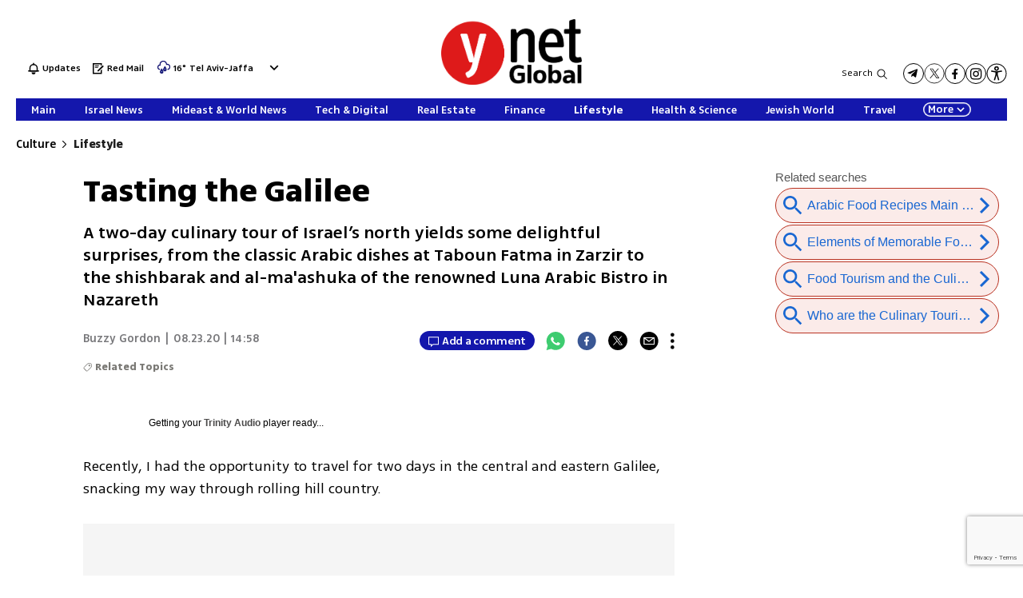

--- FILE ---
content_type: text/html; charset=utf-8
request_url: https://www.ynetnews.com/culture/article/rkvNyTymD
body_size: 30925
content:

<!DOCTYPE html>
<!--date generated - 2026-01-21T19:52:50.163334Z-->
<html lang='en' >
<head>
    <meta charset="UTF-8">
    <meta http-equiv="Pragma" content="no-cache"/>
    <title>Tasting the Galilee</title>
        <meta name="description" content="A two-day culinary tour of Israel’s north yields some delightful surprises, from the classic Arabic dishes at Taboun Fatma in Zarzir to the shishbarak and al-ma&amp;#x27;ashuka of the renowned Luna Arabic Bistro in Nazareth"/><meta property="vr:marketing content" content="0"/><link rel='canonical' href='https://www.ynetnews.com/culture/article/rkvNyTymD'>
        <meta itemprop="name" content="Tasting the Galilee">
        
        <meta itemprop="description" content="A two-day culinary tour of Israel’s north yields some delightful surprises, from the classic Arabic dishes at Taboun Fatma in Zarzir to the shishbarak and al-ma&#x27;ashuka of the renowned Luna Arabic Bistro in Nazareth">
                <meta property="og:type" content="article"/>
                <meta property="og:url" content="https://www.ynetnews.com/culture/article/rkvNyTymD"/>
                <meta property="og:title" content="Tasting the Galilee"/>
                <meta property="og:description" content="A two-day culinary tour of Israel’s north yields some delightful surprises, from the classic Arabic dishes at Taboun Fatma in Zarzir to the shishbarak and al-ma&#x27;ashuka of the renowned Luna Arabic Bistro in Nazareth"/>
                <meta property="og:image" content="https://ynet-pic1.yit.co.il/picserver5/crop_images/2020/08/23/S1q4f6kmP/S1q4f6kmP_0_66_650_386_large.jpg"/>
                <meta property="og:site_name" content="ynetglobal"/>
                <meta property="article:published_time" content="2020-08-23T14:58:38.977073Z"/>
                <meta property="article:update_time" content="2020-08-23T14:58:38.977073Z"/>
                <meta property="og:IsPay" content="0"/>
                <meta property="article:content_tier" content="free"/>
            
                <meta name="twitter:card" content="summary_large_image"/>
                <meta name="twitter:url" content="https://www.ynetnews.com/culture/article/rkvNyTymD"/>
                <meta name="twitter:title" content="Tasting the Galilee"/>
                <meta name="twitter:description" content="A two-day culinary tour of Israel’s north yields some delightful surprises, from the classic Arabic dishes at Taboun Fatma in Zarzir to the shishbarak and al-ma&#x27;ashuka of the renowned Luna Arabic Bistro in Nazareth"/>
                <meta name="twitter:image" content="https://ynet-pic1.yit.co.il/picserver5/crop_images/2020/08/23/S1q4f6kmP/S1q4f6kmP_0_66_650_386_large.jpg"/>
                
            <meta property="vr:title" content='Tasting the Galilee'/>
            <meta property="vr:image_credit" content='Photo: Yael Morris'/>
            <meta property="vr:published_time" content="2020-08-23T14:58:38.977073Z"/>
            <meta property="vr:image" content="https://ynet-pic1.yit.co.il/picserver5/crop_images/2020/08/23/S1q4f6kmP/S1q4f6kmP_0_66_650_386_large.jpg"/>
            <meta property="vr:author" content='Buzzy Gordon'/>
            <meta property="vr:category" content="Buzzy Gordon"/>
        <meta name="viewport" content="width=1240">
                <meta name="application-name" content="ynetglobal"/>
            <meta property='channel-name' content='Culture'/>
            
            <meta name='can-recommend' content="true" />
            <meta property="publishedPageId" content="66351">
            <meta property="sub-channel-ID" content="3086/4767/12977">
            <meta property="sub-channel-name" content="Culture/Lifestyle/Buzzy Gordon">
            <meta property="recommended content" content="false">
<link href="https://ynet-pic1.yit.co.il/Common/frontend/site/prod/ynetnews.6777cbde02c7df2dec8f7a75e1f090e1.css" rel="stylesheet"/><script async src="https://securepubads.g.doubleclick.net/tag/js/gpt.js"></script><link rel="shortcut icon" type="image/x-icon" href="https://www.ynetnews.com/images/favicon/favicon_2.ico"/><script> window.articleId = "rkvNyTymD"</script>
                <script>
                    dataLayer = [{ 
                         
                        
                'hostname': 'ynetnews.com',
                'pageName': '/culture/article/rkvNyTymD',
                'dcPath': '3086.ECulture-4767.Lifestyle-12977.Buzzy.Gordon',
                'contentPageType': 'Article',
                'userId': window.YitPaywall && YitPaywall.user && YitPaywall.user.props ? YitPaywall.user.props.userId : '',
                'user_type': window.YitPaywall && YitPaywall.user && YitPaywall.user.props ? (YitPaywall.user.props.user_type || '').toLowerCase() : 'guest',
                'piano_id': window.YitPaywall && YitPaywall.user && YitPaywall.user.props ? YitPaywall.user.props.piano_id : '',
                'display': window.matchMedia('(prefers-color-scheme: dark)').matches ? 'dark_mode' : 'light_mode',
                'channel_name': 'Culture',
             
                        
                    'articleID': 'rkvNyTymD',
                    'authorName': 'Buzzy Gordon',
                    'articleTags': '',
                    'datePublished': '2020-08-23 17:58:38',
                    'dateModified': '2020-08-23 17:58:38',
                    'sponsoredContent': 'No',
                    'wordCount': '1315',
                    'editor': 'ynetnews',
                    'statistics_name': 'ECulture',
                    'channelName': 'Culture',
                    'commentsCount': 0,
                    'videosCount': 0,
                    'article_class': 'regular',
                 
                         
                    }];
                </script>
                <script>
                    (function (w, d, s, l, i) {
                        w[l] = w[l] || [];
                        w[l].push({
                            'gtm.start': new Date().getTime(), 
                            event: 'gtm.js'
                        });
                        var f = d.getElementsByTagName(s)[0], j = d.createElement(s), dl = l != 'dataLayer' ? '&l=' + l : '';
                        j.async = true; 
                        j.src = 'https://www.googletagmanager.com/gtm.js?id=' + i + dl;
                        f.parentNode.insertBefore(j, f);
                    })(window, document, 'script', 'dataLayer', 'GTM-TC5SQQ');
                </script>
            
            <script>
                function _isMobile() {
                    var isMobile = (/iphone|ipod|android|blackberry|fennec/).test
                    (navigator.userAgent.toLowerCase());
                    return isMobile;
                }

                var isMobile1 = _isMobile();
            </script>
        <script> window.defaultNativeVideoType = "flowplayer"</script>
               <script>
                var dcPath = "3086.ECulture-4767.Lifestyle-12977.Buzzy.Gordon"
                var dcTags = []
                var dcContentID = "rkvNyTymD"
                var browsi_prebid_v3 = ""
                var show_inboard_v3 = ""
                var show_ynet_valuad = ""
                var show_blogs_ads = ""
              </script>
         <script type='text/javascript'>
                                                      var googletag = googletag || {};
                                                      googletag.cmd = googletag.cmd || [];
                                                      </script><script>
                          
                                              if (window.innerWidth >= 767) {
                                                {
                                                    var gen_ban = 'ads.300x250.1 ads.300x250.2';
                                                    var general_banners_divs = gen_ban.split(' ');
                                                    var gen_ban_size = '300x250 300x250';
                                                    var general_banners_divs_sizes = gen_ban_size.split(' ');
                                                }
                                              } else if (window.innerWidth <= 767) {} 
                          
                          var page_800 = false;
                          var dcBgColor = 'fff';
                          var dcGeo = '1';
                          var ParentCategory = 'ECulture';
                          var dcCG = 'article';
                          if (document.cookie.indexOf('dcGeoAB') != -1) dcGeo = '2';
                          var video = '0'
                          var dcSite = 'yns';                                  
                          var dcLoadAds = 1;
                          var Dc_refresh_all = 14;
                          var Dc_refresh_jumbo = 14;
                          var Dc_refresh_ozen = 14;
                          var gptVer= '';
                          var gptCtv= '';
                          var new_gpt = '1';
                          var newMedia = 'True';
                          var browsi_on_gpt = 'False';
                          var browsi_prebid = 'False';
                          var show_truvid_mobile = 'False';
                          var show_truvid_desktop = 'False';
                          var adx_interstitial_mobile = 'False';
                          var amazon_header_bidding = 'False';
                          
                          
                      </script>
                     <script src=//totalmedia2.ynet.co.il/new_gpt/english/gpt_script_yns.js></script>
                      <script  src=></script>
                  
            <script type="application/ld+json">
                {
                  "@context": "http://schema.org",
                  "@type": "NewsArticle",
                  "mainEntityOfPage": {
                    "@type": "WebPage",
                    "@id": "https://www.ynetnews.com/culture/article/rkvNyTymD"
                  },
                  "headline": "Tasting the Galilee",
                  "image": [
    "https://ynet-pic1.yit.co.il/picserver5/crop_images/2020/08/23/rkhB3xx7v/rkhB3xx7v_0_151_2448_1863_large.jpg",
    "https://ynet-pic1.yit.co.il/picserver5/crop_images/2020/08/23/H1Eu11TJQD/H1Eu11TJQD_0_0_720_577_large.jpg",
    "https://ynet-pic1.yit.co.il/picserver5/crop_images/2020/08/23/BkhvWT17D/BkhvWT17D_0_37_2371_2298_large.jpg",
    "https://ynet-pic1.yit.co.il/picserver5/crop_images/2020/08/23/r1uQVpkmP/r1uQVpkmP_20_56_607_444_large.jpg",
    "https://ynet-pic1.yit.co.il/picserver5/crop_images/2020/08/23/S1Hm11TJXw/S1Hm11TJXw_0_0_3264_2448_large.jpg",
    "https://ynet-pic1.yit.co.il/picserver5/crop_images/2020/08/23/rJeLZTkXw/rJeLZTkXw_0_0_3264_2448_large.jpg",
    "https://ynet-pic1.yit.co.il/picserver5/crop_images/2020/08/23/HJX8eaJmP/HJX8eaJmP_0_0_3264_2448_large.jpg",
    "https://ynet-pic1.yit.co.il/picserver5/crop_images/2020/08/23/HJlUz6y7D/HJlUz6y7D_0_0_485_552_large.jpg",
    "https://ynet-pic1.yit.co.il/picserver5/crop_images/2020/08/23/rkEGGTk7D/rkEGGTk7D_0_0_650_355_large.jpg",
    "https://ynet-pic1.yit.co.il/picserver5/crop_images/2020/08/23/r1ykfaJXw/r1ykfaJXw_0_63_1080_608_large.jpg",
    "https://ynet-pic1.yit.co.il/picserver5/crop_images/2020/08/23/rJSeGa1QD/rJSeGa1QD_1_517_1080_608_large.jpg",
    "https://ynet-pic1.yit.co.il/picserver5/crop_images/2020/08/23/BJeuZT1mD/BJeuZT1mD_120_140_864_486_large.jpg",
    "https://ynet-pic1.yit.co.il/picserver5/crop_images/2020/08/23/S1q4f6kmP/S1q4f6kmP_0_0_650_512_large.jpg"
],
                  "datePublished": "2020-08-23T14:58:38.977073Z",
                  "dateModified": "2020-08-24T14:56:35.141516Z",
                  "author": {
                    "@type": "Person",
                    "name": "Buzzy Gordon"
                  },
                  "publisher": {
                    "@type": "Organization",
                    "name": "ynetglobal",
                    "logo": {
                      "@type": "ImageObject",
                      "url": "https://ynet-pic1.yit.co.il/picserver6/wcm_upload/2025/08/28/rJik3jpFex/global_defalt.png"
                    }
                  },
                  "description": "A two-day culinary tour of Israel’s north yields some delightful surprises, from the classic Arabic dishes at Taboun Fatma in Zarzir to the shishbarak and al-ma'ashuka of the renowned Luna Arabic Bistro in Nazareth",
                  "wordCount": "1315",
                  "commentCount": "0",
                  "genre": "3086.ECulture-4767.Lifestyle-12977.Buzzy.Gordon",
                  "isAccessibleForFree": "True",
                  "keywords": "",
                  "articleBody": "Recently, I had the opportunity to travel for two days in the central and eastern Galilee, snacking my way through rolling hill country.   My Emek Yizra'el culinary tour was sponsored by a local PR firm, whose principal met us at Coffee Station opposite Moshav Kfar Yehoshua, a good place to stretch our legs while enjoying hot or cold coffee after our drive. Locals like to snack on its bagel panini, or jachnun on Saturday. But the tourist attraction here is Beit Hasodot, the historic preserved Hijazi train station. Trains do not run here anymore, and Covid 19 is playing havoc with visiting schedules, but the old stone building with plaques is worth a peek.    Our first meal stop was at Taboun Fatma in Zarzir, where the draw is the traditional way of preparing classic Arabic dishes. As soon as we arrived, we were ushered to a shed in the rear, where a worker quickly began digging into the earth.  Soon enough, there emerged from a pit in the ground - after four hours amid smoldering embers - metal racks loaded with golden chicken and freshly baked potatoes. We then sat down to a feast of 15 mezze, with steaming hot chicken, potatoes, rice, freekeh and stuffed vegetables.   Unfortunately, our host was the first to admit that the food that day was not up to its usual standard, but a couple of judicial squirts of lemon helped perk up what was not adequately seasoned. And everything was washed down with refreshingly sweet, freshly squeezed pomegranate juice. Just a short drive away, in Givat Ela, we popped into Starling American diner, a very different fast food joint from the run-of-the-mill chains.  I would not drive from the center of the country to the north for hamburgers or non-ethnic food, but if you have kids or people who are not adventurous eaters, the freshly ground burgers from prime beef are tasty, juicy and a cut above the norm.    The chicken tortilla and sesame chicken strips salad are also worthy of mention.  Sometimes, the cook/hostess is as important as the meal, and that was indeed the case at our next stop. We were on the spacious porch of a multi-story villa back in Zarzir, at the home of Galila (pronounced Jalila) Mazareb, the representative on our trip of the Bedouin community in the Galilee, which we learned numbers some 100,000 Israelis scattered in 24 cities.    Throughout the meals she hosts by reservation only for private parties, she weaves a fascinating narrative - in Hebrew and English - with facts and tales about Israel’s Bedouin population.  We discovered, for example, that traditions - and even dialects - of Galilee and Negev Bedouins are actually quite different, including choices - and even numbers - of wives. And that the Galilee Bedouin identify as Arabs, then either Muslims and Christians, and finally, Israelis - since most serve in the IDF.  Who they are not is Palestinian, since, as Galila points out, the whole concept of Palestine dates only from the last century. She also charts the community’s progress in recent years: in the 1970s, the transition to permanent houses from nomadism, and in the 1980s, starting to sending the children to school. The food here is the closest to home cooking during our extended tour.    According to Galila, the culinary story of the Bedouin is rooted in local herbs and meat. The uncomplicated food we enjoyed featured meat with yogurt and ma’amul cookies filled with dates and clove. Interestingly, the kitchen here is kosher, so she can host diverse segments of the Israeli population. Of course, one can’t spend an entire day just eating and although we did not get there, nearby attractions include The Spice Way Herb and Spice Farm in Beit Lehem Haglilit, plus escaping into nature at Alonei Abba Reserve and the Ma’ayan Ro’ee spring near Kiryat Tivon. For our final treat, we went to Aglida Italian ice cream in Ramat Yishai.  With such exotic and creative flavors as bamba, pretzel, lotus cheesecake, and salted caramel, this was a delicious finale to a great day of gastronomic discovery.   Nazareth - the culinary capital of Israeli Arab cuisine The following day, after a restful night at the luxurious Ruth Hotel in Zfat, we set out for the culinary capital of Arab cuisine in the Galilee, the holy city of Nazareth.  We knew from the outset that our primary stop was going to be an early dinner at Luna Arabic bistro, so we deliberately planned a long walking tour with very few tasting breaks. Our guide for the day was Tareq, who works in tourism promotion for the municipality. He is a familiar face around town, having to stop frequently to exchange pleasantries with the locals.  The street of one the city’s major attractions, Mary’s Well, has undergone gentrification, now boasting a row of modern eateries. One is a handsome coffee shop/restaurant, where we enjoyed excellent cappuccino.    A few doors down, we stopped into the street’s falafel joint, Falafel HaMa’ayan, where the owner proudly showed off his automatic frying machine.  The resulting fresh, crispy falafel balls were outstanding.   We then meandered through the outdoor shuk -- food and produce market -- where we stopped at Al Badawi Bakery and Juice Bar for piping hot pitot from the taboun, washed down by freshly squeezed pomegranate juice. El Babour, meanwhile, is one of the city’s premier spice emporiums, where they blend and grind proprietary mixtures you will find nowhere else.   Master blender Tony Kanaza has devised some unique takes on za’atar and even invented new creations, such as Pierina spice, comprising no fewer than 12 different international spices, in addition to unspecified herbs from the Galilee. No culinary visit to Nazareth would be complete without entering Mahroum sweets, one of the city’s most popular bakers and purveyors of Arabic pastries. The classic baklawa is a must, as is taking home a tin of the store’s greatest hits, including the kanaffeh.   Finally, we drove out to Luna Arabic Bistro, located in a large shopping mall. Chef Luna Zreik never formally trained in the culinary arts, but this did not impede her near-meteoric rise in the restaurant world.  The restaurant proudly displays its certificate attesting to its Time Out Magazine’s Eating and Drinking Awards’ 101 Best Places to Eat in Israel (2019).  We enjoyed a leisurely, two-hour meal with Chef Luna guiding us through a tasting menu.    The dishes we can recommend from most categories of the extensive bilingual menu include: Appetizers (“Tasting Nazareth”): Olesh, a local green topped here with french-fried onions Babaganoush with a twist, garnished with croutons and garlic labaneh and fried cauliflower on garlic labaneh, sweetened with honey and pomegranate concentrate. These were accompanied by pale white cloud pitas, and piping hot Zaatar cheese rolls.  Salad: Luna salad, whose basic green was fresh cilantro (coriander) stalks, tossed with red cabbage and colorful balls of Nazareth labaneh seasoned with pistachio, mint and sumac.    The entire pleasant mix was enhanced by slivered almonds for a bit of welcome crunch, and a light dressing sweetened ever so slightly with honey and pomegranate concentrate.   Intermediate dish: Shishbarak, the Arab variant of tortellini. The version here was stuffed with kabab, while the pasta pockets floated in a perfectly seasoned sauce of yogurt laced with olive oil and garnished with mint leaves.  Main course: Al-Ma-ashuka - a dish with origins in medieval Syrian cuisine - comprising meatballs seasoned with caramelized onion, ginger, dates and rosewater.    Dessert: Ushta, a mound of rich yet chiffony clotted cream, drizzled with an addictive orange marmalade and sprinkled with toasted slivered almonds and ground pistachio nuts Ma’amul, cookies made with semolina flour that had been marinated in samneh (rendered clarified butter) and stuffed with a pistachio nut mixture (instead of the traditional date filling.  The first round of ma’amul was followed by a second round, this time filled with the aforementioned ushta. ",
                  "video": []
                  
                }
            </script>
        
        <script type="application/ld+json">
            {
    "description": "A two-day culinary tour of Israel’s north yields some delightful surprises, from the classic Arabic dishes at Taboun Fatma in Zarzir to the shishbarak and al-ma&#x27;ashuka of the renowned Luna Arabic Bistro in Nazareth",
    "@context": "http://schema.org",
    "name": "Tasting the Galilee",
    "url": "https://www.ynetnews.com/culture/article/rkvNyTymD",
    "breadcrumb": {
        "itemListElement": [
            {
                "@type": "ListItem",
                "position": 1,
                "item": {
                    "@type": "WebSite",
                    "@id": "https://www.ynetnews.com/culture",
                    "name": "Culture: What's Hot in Israeli & Jewish Arts, Entertainment"
                }
            },
            {
                "@type": "ListItem",
                "position": 2,
                "item": {
                    "@type": "WebSite",
                    "@id": "https://www.ynetnews.com/culture/lifestyle",
                    "name": "Lifestyle"
                }
            },
            {
                "@type": "ListItem",
                "position": 3,
                "item": {
                    "@type": "WebSite",
                    "@id": "https://www.ynetnews.com/home/0,7340,L-12977,00.html",
                    "name": "Buzzy Gordon"
                }
            }
        ],
        "@type": "BreadcrumbList"
    },
    "@type": "WebPage"
}
        </script>
                <script type="application/ld+json">
                    {
    "@context": "http://schema.org",
    "name": "ynetglobal",
    "url": "https://https://www.ynetnews.com/category/3083",
    "sameAs": [
        "https://www.facebook.com/ynetenglish/",
        "https://twitter.com/ynetglobal"
    ],
    "logo": "https://ynet-pic1.yit.co.il/picserver6/wcm_upload/2025/08/28/rJik3jpFex/global_defalt.png",
    "@type": "Organization"
}
                </script><script>var video_ad_iu = "/6870/ynetnews/desktop/video_preroll";var video_ad_yncd = "rkvNyTymD";var video_ad_description_url = "https://www.ynetnews.com/culture/article/rkvNyTymD";var video_ad_iu_mobile = "/6870/ynetnews/mobileweb/video_preroll";var video_analytics_src = "ynet";</script><script defer type="text/javascript" src="https://ynet-pic1.yit.co.il/Common/frontend/site/prod/vendors-widgets.517f9e40f1da85aafc4b.js"></script><script>var YITSiteWidgets=YITSiteWidgets||[];</script><script defer type="text/javascript" src="https://ynet-pic1.yit.co.il/Common/frontend/site/prod/widgets.c860bcc6c33d254d9084.js"></script>
                        <script src="https://cdn.flowplayer.com/releases/native/3/stable/flowplayer.min.js"></script>
         <link rel="stylesheet" href="https://cdn.flowplayer.com/releases/native/3/stable/style/flowplayer.css" />
          <script src="https://cdn.flowplayer.com/releases/native/3/stable/plugins/ads.min.js"></script>
         <script src="//cdn.flowplayer.com/releases/native/3/stable/plugins/cuepoints.min.js"></script>
         <script src="https://cdn.flowplayer.com/releases/native/3/stable/plugins/ga4.min.js"></script>
         <script src="https://cdn.flowplayer.com/releases/native/3/stable/plugins/keyboard.min.js"></script>
         <script src="https://cdn.flowplayer.com/releases/native/3/stable/plugins/share.min.js"></script>
         <script src="https://cdn.flowplayer.com/releases/native/3/stable/plugins/qsel.min.js"></script>
          <script src="https://cdn.flowplayer.com/releases/native/3/stable/plugins/asel.min.js"></script>
          <script src="https://cdn.flowplayer.com/releases/native/3/stable/plugins/hls.min.js"></script>
          <script src="https://cdn.flowplayer.com/releases/native/3/stable/plugins/float-on-scroll.min.js"></script>
		  <script>window.isGa4=1</script>
<script src="https://cdn.flowplayer.com/releases/native/3/stable/plugins/dash.min.js"></script>
                        <script type="text/javascript" src="https://imasdk.googleapis.com/js/sdkloader/ima3.js"></script>
                        <script src="https://cdn.flowplayer.com/releases/native/translations/flowplayer.lang.en.js"></script> 
                    
<!--wcm pixel 13923 -->
<script async src="https://cdn.taboola.com/webpush/publishers/1763642/taboola-push-sdk.js"></script>

<!--wcm pixel 13602 -->
<script async="async" src="https://www.google.com/adsense/search/ads.js"></script>

<!-- other head elements from your page -->

<script type="text/javascript" charset="utf-8">
(function(g,o){g[o]=g[o]||function(){(g[o]['q']=g[o]['q']||[]).push(
  arguments)},g[o]['t']=1*new Date})(window,'_googCsa');
</script>

<!--wcm pixel 8302 -->
<script type=""text/javascript"">
  window._taboola = window._taboola || [];
   if (window.dcPath != "3083.ECentral-1.Home" && window.dcCG != "article") {
      _taboola.push({category:'auto'});
   } else if (window.dcCG == "article") {
      _taboola.push({article:'auto'});
   } else {
      _taboola.push({homepage:'auto'});
   }

  !function (e, f, u, i) {
    if (!document.getElementById(i)){
      e.async = 1;
      e.src = u;
      e.id = i;
      f.parentNode.insertBefore(e, f);
    }
  }(document.createElement('script'),
  document.getElementsByTagName('script')[0],
  '//cdn.taboola.com/libtrc/ynet-ynetnews/loader.js',
  'tb_loader_script');
  if(window.performance && typeof window.performance.mark == 'function')
    {window.performance.mark('tbl_ic');}
</script>

<!--wcm pixel 18330 -->
<script>
window["videoPlayerLogo"] = "https://ynet-pic1.yit.co.il/picserver6/wcm_upload/2025/08/28/BySz1n6Kgl/logo_video_global.png";
</script>
<!--wcm pixel 2381 -->
<script>
if (window.innerWidth >= "767") {
 let frequencyLogic = JSON.parse(localStorage.getItem("frequencyLogic")) !== null ? JSON.parse(localStorage.getItem("frequencyLogic")) : { datetime: Date.now(), displayedlast: '', };
      let millis = Date.now() - frequencyLogic.datetime;
      let IsUnique = JSON.parse(localStorage.getItem("frequencyLogic")) === null || JSON.parse(localStorage.getItem("frequencyLogic")) !== null && (Math.floor(millis / 1000) > 300);

      // GPT ad slots
      var interstitialSlot;

      googletag.cmd.push(function() {

        interstitialSlot = googletag.defineOutOfPageSlot(
            '/6870/ynetnews/desktop/interstitial.adx',
            googletag.enums.OutOfPageFormat.INTERSTITIAL);

        if (interstitialSlot) {
          interstitialSlot.addService(googletag.pubads());
          console.log("Interstitial is loading ...");

          googletag.pubads().addEventListener('slotOnload', function(event) {
            if (interstitialSlot === event.slot) {                    
              console.log('Interstitial is loaded.');
              frequencyLogic.datetime = Date.now();
              frequencyLogic.displayedlast = `/6870/ynetnews/desktop/interstitial.adx`;
              localStorage.setItem('frequencyLogic', JSON.stringify(frequencyLogic));
            }
          });     

googletag.pubads().addEventListener('slotVisibilityChanged',
              function(event) {
                var slot = event.slot;
                console.group('Visibility of slot', slot.getSlotElementId(), 'changed.');
                // Log details of the event.
                console.log('Visible area:', event.inViewPercentage + '%');
                console.groupEnd(); 
                
                }
            }
          );

       
        }

        googletag.pubads().collapseEmptyDivs(true);
        googletag.pubads().enableSingleRequest();
        googletag.enableServices();
      });
}
    </script>


<!--wcm pixel 9383 -->
<script type="text/javascript" src="https://ynet-pic1.yit.co.il/Common/Api/Scripts/jquery-3.6.3.min.js"></script>
<!--wcm pixel 15083 -->
<meta name="robots" content="max-image-preview:large">
<!--wcm pixel 11031 -->
<style>
    .flowplayer .fp-title {
        display: none !important;
    }
</style>
<!--wcm pixel 10142 -->
<script>
    window.WCM_POPULARITY_LINK = "https://stats.ynet.co.il/popularity/popularity.php"
</script>

<!--wcm pixel 9685 -->
<meta property="fb:app_id" content="646875168792966"/>

<!--wcm pixel 12902 -->
<script> window.analyticsCode = ["G-MMEMJ04KKD"] </script>
<!--wcm pixel 9725 -->
<link rel="shortcut icon" type="image/x-icon" href="/images/favicon/favicon_2.ico"/>

<!--wcm pixel 10129 -->
<script> window.fpToken = "eyJraWQiOiJxYzh2NFJUMGYzWm8iLCJ0eXAiOiJKV1QiLCJhbGciOiJFUzI1NiJ9.eyJjIjoie1wiYWNsXCI6NixcImlkXCI6XCJxYzh2NFJUMGYzWm9cIixcImRvbWFpblwiOltcInluZXRuZXdzLmNvbVwiXX0iLCJpc3MiOiJGbG93cGxheWVyIn0.NvEOUH7fCtT_7W5-T3_jNR0p8C6cE1LkU-92em_CD_uTO8lqPIRgm7feUtiAYTVDDCo0hKs_ZneZHA6mtKMdeQ"</script>
<!--wcm pixel 12922 -->
<script>
  window.dataLayer = window.dataLayer || [];
  function gtag(){dataLayer.push(arguments);}
</script>

<!--wcm pixel 13922 -->
<script type="text/javascript">
    (function(c,l,a,r,i,t,y){
        c[a]=c[a]||function(){(c[a].q=c[a].q||[]).push(arguments)};
        t=l.createElement(r);t.async=1;t.src="https://www.clarity.ms/tag/"+i;
        y=l.getElementsByTagName(r)[0];y.parentNode.insertBefore(t,y);
    })(window, document, "clarity", "script", "oeq840zmgs");
</script><script> window.siteID = "ynetnews"</script><script src="https://www.google.com/recaptcha/api.js?render=6LfIRIEgAAAAAHZSla44gKgNZiscWCTKTpszR8N6"></script>
                      <script> window.wcmCaptchaSiteKey = "6LfIRIEgAAAAAHZSla44gKgNZiscWCTKTpszR8N6"</script>
                      
<script>var __uzdbm_1 = "082a19a6-0712-4e10-a02a-4e235a7a3a4e";var __uzdbm_2 = "MjFhY2ZkZWMtZDI3ZS00MTIzLTkyYmQtYTdlYTkzOTZjYWJkJDE3Mi43MS4xLjE1MQ==";var __uzdbm_3 = "";var __uzdbm_4 = "false";var __uzdbm_5 = "";var __uzdbm_6 = "";var __uzdbm_7 = "";</script> <script>   (function (w, d, e, u, c, g, a, b) {     w["SSJSConnectorObj"] = w["SSJSConnectorObj"] || {       ss_cid: c,       domain_info: "auto",     };     w[g] = function (i, j) {       w["SSJSConnectorObj"][i] = j;     };     a = d.createElement(e);     a.async = true;     if (       navigator.userAgent.indexOf('MSIE') !== -1 ||       navigator.appVersion.indexOf('Trident/') > -1     ) {       u = u.replace("/advanced/", "/advanced/ie/");     }     a.src = u;     b = d.getElementsByTagName(e)[0];     b.parentNode.insertBefore(a, b);   })(     window, document, "script", "https://www.ynetnews.com/18f5227b-e27b-445a-a53f-f845fbe69b40/stormcaster.js", "d27g", "ssConf"   );   ssConf("c1", "https://www.ynetnews.com");   ssConf("c3", "c99a4269-161c-4242-a3f0-28d44fa6ce24");   ssConf("au", "ynetnews.com");   ssConf("cu", "validate.perfdrive.com, ssc"); </script></head>
<body  >

            <noscript><iframe src="https://www.googletagmanager.com/ns.html?id=GTM-TC5SQQ"
            height="0" width="0" style="display:none;visibility:hidden"></iframe></noscript>
        
            <script>
                !function (t, e) {
                    "use strict";
                    var i = "classList", n = function (t, i) {
                        var n = i || {};
                        this.trigger = t, this.rate = n.rate || 500, this.el = e.getElementsByClassName("iframe-lightbox")[0] || "", this.body = this.el ? this.el.getElementsByClassName("body")[0] : "", this.content = this.el ? this.el.getElementsByClassName("content")[0] : "", this.href = t.dataset.src || "", this.paddingBottom = t.dataset.paddingBottom || "", this.onOpened = n.onOpened, this.onIframeLoaded = n.onIframeLoaded, this.onLoaded = n.onLoaded, this.onCreated = n.onCreated, this.onClosed = n.onClosed, this.init()
                    };
                    n.prototype.init = function () {
                        var t = this;
                        this.el || this.create();
                        var e = function (t, e) {
                            var i, n, o, s;
                            return function () {
                                o = this, n = [].slice.call(arguments, 0), s = new Date;
                                var a = function () {
                                    var d = new Date - s;
                                    d < e ? i = setTimeout(a, e - d) : (i = null, t.apply(o, n))
                                };
                                i || (i = setTimeout(a, e))
                            }
                        }(function (e) {
                            e.preventDefault(), t.open()
                        }, this.rate);
                        this.trigger.addEventListener("click", e)
                    }, n.prototype.create = function () {
                        var t = this, n = e.createElement("div");
                        this.el = e.createElement("div"), this.content = e.createElement("div"), this.body = e.createElement("div"), this.el[i].add("iframe-lightbox"), n[i].add("backdrop"), this.content[i].add("content"), this.body[i].add("body"), this.el.appendChild(n), this.content.appendChild(this.body), this.contentHolder = e.createElement("div"), this.contentHolder[i].add("content-holder"), this.contentHolder.appendChild(this.content), this.el.appendChild(this.contentHolder), e.body.appendChild(this.el), n.addEventListener("click", function () {
                            t.close()
                        });
                        var o = function () {
                            t.isOpen() || (t.el[i].remove("is-showing"), t.body.innerHTML = "")
                        };
                        this.el.addEventListener("transitionend", o, !1), this.el.addEventListener("webkitTransitionEnd", o, !1), this.el.addEventListener("mozTransitionEnd", o, !1), this.el.addEventListener("msTransitionEnd", o, !1), this.callCallback(this.onCreated, this)
                    }, n.prototype.loadIframe = function () {
                        var t = this;
                        this.iframeId = "iframe-lightbox" + Date.now(), this.body.innerHTML = '<iframe src="' + this.href + '" name="' + this.iframeId + '" id="' + this.iframeId + '" onload="this.style.opacity=1;" style="opacity:0;border:none;" scrolling="no" webkitallowfullscreen="true" mozallowfullscreen="true" allowfullscreen="true" height="166" frameborder="no"></iframe>', function (n, o) {
                            e.getElementById(n).onload = function () {
                                this.style.opacity = 1, o[i].add("is-loaded"), t.callCallback(t.onIframeLoaded, t), t.callCallback(t.onLoaded, t)
                            }
                        }(this.iframeId, this.body)
                    }, n.prototype.open = function () {
                        this.loadIframe(), this.paddingBottom ? this.content.style.paddingBottom = this.paddingBottom : this.content.removeAttribute("style"), this.el[i].add("is-showing"), this.el[i].add("is-opened"), this.callCallback(this.onOpened, this)
                    }, n.prototype.close = function () {
                        this.el[i].remove("is-opened"), this.body[i].remove("is-loaded"), this.callCallback(this.onClosed, this)
                    }, n.prototype.isOpen = function () {
                        return this.el[i].contains("is-opened")
                    }, n.prototype.callCallback = function (t, e) {
                        "function" == typeof t && t.bind(this)(e)
                    }, t.IframeLightbox = n
                }("undefined" != typeof window ? window : this, document);
            </script>
        
                        <div id=ads.skyscraper style='position:fixed;top:0;right:0;'>
                        <script type='text/javascript'>
                            if (navigator.appName != "Microsoft Internet Explorer") {
                                if (document.getElementById('ads.skyscraper')) {
                                    document.getElementById('ads.skyscraper').style.position = "fixed";
                                }
                            }
                        </script>
                        </div>
                    
                                <div id=ads.skyscraper.left style='position:fixed;top:0;left:0;'>
                                            <script type='text/javascript'>
                                                if (navigator.appName != "Microsoft Internet Explorer") {
                                                    if (document.getElementById('ads.skyscraper.left')) {
                                                        document.getElementById('ads.skyscraper.left').style.position = "fixed";
                                                    }
                                                }
                                            </script>
                                </div>
                                <div id=ads.biglivebox></div><div id=ads.banner style='position:fixed;bottom:0;'>                            
             <script type="text/javascript"> 

             window.closeBigAd = false;
             if(window.innerWidth <= '768') {                                     
                 function waitForElement(elementPath, callBack){
                           window.setTimeout(function(){
                             if($(elementPath).length){
                               callBack(elementPath, $(elementPath));
                             }else{
                               waitForElement(elementPath, callBack);
                             }
                           },500)
                     }       
                 if(document.cookie.indexOf('cookieconsent_status') === -1 && 
                     window.cookieconsent != undefined) {
                     document.getElementById("ads.banner").classList.add(
                     'remove_sticky');
                     $(window).scroll(function() {
                         if(window.closeBigAd){
                             return false;
                         } 
                         if ($( ".cc-grower" ).length > 0) {                      



                         var top_of_element = $(".cc-grower").offset().top;
                         var bottom_of_element = $(".cc-grower").offset().top + $(
                         ".cc-grower").outerHeight();
                         var bottom_of_screen = $(window).scrollTop() + $(
                         window).height();
                         var top_of_screen = $(window).scrollTop();
                         if ((bottom_of_screen > top_of_element) && (
                         top_of_screen < 
                         bottom_of_element) && document.cookie.indexOf(
                         'cookieconsent_status') === -1) {
                          document.getElementById("ads.banner").classList.add(
                          'remove_sticky');
                         } else {
                            document.getElementById("ads.banner").classList.remove(
                            'remove_sticky');
                         }
                        }
                     })
                     waitForElement("#Biglivebox_Close_button",function(){
                         $('#Biglivebox_Close_button').click(function(){
                             window.closeBigAd = true;
                            document.getElementById("ads.banner").classList.remove(
                            'remove_sticky');     
                         })
                     })
                   }                            
                 
              }
              </script>                              
        </div><div id="site_container" class=""><div><div class="hContainer ynetnews grid1280_2 isLtr article articleContainer"><script>window.dateFormat="mdy", window.timezone="Asia/Jerusalem", window.languageCode ="en-GB"</script><script>
window.currentPlayingYoutubePlayer = window.currentPlayingYoutubePlayer || null;
window.YoutubeAPIControlller  = {
        _queue: [],
        _isLoaded: false,

        load: function (component) {
            // if the API is loaded just create the player
            if (this._isLoaded) {
                component.createPlayer()
            } else {
                this._queue.push(component)
            }
        },

        loadAPI: function () {
            // load the api
            var tag = document.createElement('script');
            tag.src = "https://www.youtube.com/iframe_api";
            var firstScriptTag = document.getElementsByTagName('script')[0];
            firstScriptTag.parentNode.insertBefore(tag, firstScriptTag);

            var that = this;
            window.onYouTubeIframeAPIReady = function() {
                that._isLoaded = true
                for (let i = that._queue.length; i--;) {
                    that._queue[i].createPlayer()
                }
                that._queue = []
            }
        },
    }
    setTimeout(function(){window.YoutubeAPIControlller.loadAPI()}, 1000);
</script><span><span id="Hyr49qRoCBZl"></span><script>window.YITSiteWidgets.push(['Hyr49qRoCBZl','SiteLinkLightBoxInjector',{}]);</script></span><span><span id="r18E5q0s0Hbg"></span><script>window.YITSiteWidgets.push(['r18E5q0s0Hbg','SiteAnalyticsInjector',{"analyticsObject":{"dc_path":"","page_title":"Tasting the Galilee","cid":"","yid":"","page_type":"article","ad_blocker":false,"channel_name":"Culture","user_status":0,"article_id":"rkvNyTymD","author_name":"Buzzy Gordon","editor_name":"","date_modified":"2020-08-23T14:58:38.977Z","date_published":"2020-08-23T14:58:38.977Z","videos_count":0,"sponsored_content":false,"word_count":1315,"article_tags":[],"comments_count":0},"mainClassName":"hContainer ynetnews grid1280_2 isLtr article articleContainer"}]);</script></span><div style="width:1240px;direction:ltr;margin:0 auto" class="RelativeElementsContainer site_page_root"><div class="layoutContainer" style="position:relative;min-height:0;padding-bottom:0;width:1240px;margin:0 auto;box-sizing:border-box"><div tabindex="0" class="layoutItem top-ad" style="position:relative;top:0;left:0;margin-bottom:20px"><span class="no-print"><div style="height:100%"><div id="ads.top"></div></div></span></div></div><div class="layoutContainer" style="position:relative;min-height:2013px;padding-bottom:193px;width:1240px;margin:0 auto;box-sizing:border-box"><div tabindex="0" class="layoutItem ynetnews-header" style="position:absolute;top:0;left:0;height:133px;width:1240px"><div style="height:100%"><span><span id="HyDE99AiRrbl"><div class="YnetnewsHeader basic" id="YnetHeader"><div class="headerTop"><div class="leftSideLinks"><a id="SJuN59CjCH11x" href="https://www.ynetnews.com/category/3089" target="_top"><span class="headerIcon flash" id="flashBell"></span> <span class="flashText">Updates</span></a><a id="BJtNcc0oCSZg" href="https://www.ynetnews.com/category/43972" target="_top"><span class="headerIcon redMail"></span> <span class="redMailText">Red Mail</span></a><div class="WeatherViewInHeader" id="main_header_weather"><div class="weatherimage"><a href="https://www.ynetnews.com/weather/tel-aviv-yafo"><img src="https://www.ynetnews.com/Cnt/Images/Weather/1530.png" aria-hidden="true"/></a></div><div class="weathertempsdiv"><a href="https://www.ynetnews.com/weather/tel-aviv-yafo" class="weatherLink"><span class="weathertemps">16°</span></a></div><div id="headerWeatherSelect" class="headerWeatherSelect"><a href="https://www.ynetnews.com/weather/tel-aviv-yafo" class="selectedCity">Tel Aviv-Jaffa</a><div class="menuToggler toOpen"></div></div></div></div><div class="logo"><a aria-label="" id="BJ94cqRiArZe" href="https://www.ynetnews.com/category/3083" target="_top"><img alt="" title="" aria-hidden="true" aria-label="Page Logo" src="https://ynet-pic1.yit.co.il/picserver6/wcm_upload/2025/08/28/BkLy3jaKlg/global_header_logo.png"/></a></div><div class="followUsLinks"><div class="searchArea"><button class="searchBtn">Search</button></div><div class="mediaLinks"><a href="https://t.me/ynetnewslatest" class="mediaIcon linkToTelegram" target="_blank"></a><a href="https://twitter.com/ynetnews" class="mediaIcon linkToTw" target="_blank"></a><a href="https://www.facebook.com/ynetenglish/" class="mediaIcon linkToFb" target="_blank"></a><a href="https://www.instagram.com/ynetnews/" class="mediaIcon linkToInst" target="_blank"></a><div id="mainAccessibilityButton"><a id="INDmenu-btn" title="אתר נגיש" accessKey="m" aria-labelledby="INDbtnTooltip" role="button"><span class="icon"></span></a></div></div></div></div><div class="BottomHeaderArea" id="BottomHeaderArea"><div class="mainNav" role="navigation" aria-label="Main Menu" style="background-color:#1417AC"><div class="navList"><div><a style="color:#ffffff;--menu-item-color:#ffffff" id="B1oN95Ro0BWg" href="https://www.ynetnews.com/category/3083" target="_top"><span> Main</span></a></div><div><a style="color:#ffffff;--menu-item-color:#ffffff" id="B12455RjRSbl" href="https://www.ynetnews.com/category/3082" target="_top"><span> Israel News</span></a></div><div><a style="color:#ffffff;--menu-item-color:#ffffff" id="HkT49c0iCBWe" href="https://www.ynetnews.com/category/9733" target="_top"><span> Mideast &amp; World News</span></a></div><div><a style="color:#ffffff;--menu-item-color:#ffffff" id="BkCNq9CoRBZl" href="https://www.ynetnews.com/tech-and-digital" target="_top"><span> Tech & Digital</span></a></div><div><a style="color:#ffffff;--menu-item-color:#ffffff" id="B11SccAsASZg" href="https://www.ynetnews.com/real-estate" target="_top"><span> Real Estate</span></a></div><div><a style="color:#ffffff;--menu-item-color:#ffffff" id="HyeHcqCoAHbl" href="https://www.ynetnews.com/business" target="_top"><span> Finance</span></a></div><div><a style="color:#ffffff;--menu-item-color:#ffffff" class="selected" id="r1ZBq50j0HZx" href="https://www.ynetnews.com/culture" target="_top"><span>Lifestyle</span></a></div><div><a style="color:#ffffff;--menu-item-color:#ffffff" id="ByMBc90jCrZg" href="https://www.ynetnews.com/health_science" target="_top"><span> Health &amp; Science</span></a></div><div><a style="color:#ffffff;--menu-item-color:#ffffff" id="rkQBq90jRHWl" href="https://www.ynetnews.com/jewish-world" target="_top"><span> Jewish World</span></a></div><div><a style="color:#ffffff;--menu-item-color:#ffffff" id="HkEB5c0j0BWg" href="https://www.ynetnews.com/travel" target="_top"><span> Travel</span></a></div></div><div id="wcm_MenuDisplay"><span class="moreBtn" id="wcm_MenuDisplay_moreBtn">More<span class="moreIcon toOpen"></span></span></div></div><div class="popUpmenu closed" role="sub-navigation" aria-label="Sub Menu"><div class="main_search_elements" id="mainSrchElements"><a href="javascript:void(0);" id="MsBtn" class="en" role="button"></a><div id="main_search_bg"><div id="mainSrchBoxInput"><input type="text" alt="חיפוש" class="mainSrchclass" id="mainSrchBox" aria-label="חיפוש" value="" placeholder="Search" style="background:#fff"/></div></div></div><div class="linksGroups"><div class="group"><div class="groupTitle">Channels</div><ul class="groupList"><li><a style="color:#000000" id="BkBB59Co0SZl" href="https://www.ynetnews.com/opinions-analysis" target="_top"><span> Opinions</span></a></li><li><a style="color:#000000" id="BkLBq9AiAS11x" href="https://www.ynetnews.com/magazine" target="_top"><span> Magazine</span></a></li><li><a style="color:#000000" id="H1wH5qRjAHbx" href="https://www.ynetnews.com/sport" target="_top"><span> Sports</span></a></li><li><a style="color:#000000" id="HydScqAsRHZg" href="https://www.ynetnews.com/food" target="_top"><span> Food</span></a></li><li><a style="color:#000000" id="SytS9c0i0Bbe" href="https://www.ynetnews.com/weather" target="_top"><span>Weather
</span></a></li><li><a style="color:#000000" id="rkqHccRi0HWx" href="https://www.ynetnews.com/podcasts" target="_top"><span> Podcasts</span></a></li></ul></div><div class="group"><div class="groupTitle">Sites & Sources</div><ul class="groupList"><li><a style="color:#000000" id="HJsB5c0iArbx" href="https://www.ynet.co.il/home/0,7340,L-8,00.html" target="_top"><span>Ynet</span></a></li><li><a style="color:#000000" id="r1hB9cAo0HWg" href="https://www.calcalist.co.il/home/0,7340,L-8,00.html" target="_top"><span>Calcalist</span></a></li><li><a style="color:#000000" id="r1aHc9As0BWg" href="https://www.yad2.co.il/?utm_source=ynet&amp;utm_medium=link_footer" target="_top"><span>yad2</span></a></li><li><a style="color:#000000" id="HJCrqq0oCBWg" href="https://www.ynetespanol.com/" target="_top"><span>ynetespanol</span></a></li><li><a style="color:#000000" id="BkyUccCsRHWx" href="https://www.vesty.co.il/main" target="_top"><span>Вести</span></a></li><li><a style="color:#000000" id="BJlIccCiCSWg" href="https://www.mynet.co.il/" target="_top"><span>mynet</span></a></li></ul></div><div class="group"><div class="groupTitle">Contact</div><ul class="groupList"><li><a style="color:#000000" id="r1ZIq90i0BWx" href="https://www.ynetnews.com/article/syyer0fo0" target="_top"><span>Contact us</span></a></li><li><a style="color:#000000" id="SkGU590iArZg" href="https://www.ynetnews.com/article/syrcqnwmt" target="_top"><span>Privacy Policy</span></a></li><li><a style="color:#000000" id="SJ7Lq9CoRH11l" href="https://www.ynetnews.com/article/bkh7s3p7t" target="_top"><span>Terms of Use</span></a></li><li><a style="color:#000000" id="By48qqCoCSbl" href="https://www.ynetnews.com/article/h1hlxb8dke" target="_top"><span>Accessibility Statement</span></a></li></ul></div></div></div></div></div></span><script>window.YITSiteWidgets.push(['HyDE99AiRrbl','SiteYnetNewsHeaderComponenta',{"mainNavItems":[{"title":" Main","link":"https://www.ynetnews.com/category/3083","linkTarget":{"linkOpenType":"same","lightBoxBgColor":"#000000","lightBoxOpacity":70,"lightBoxHeight":700,"lightBoxWidth":803},"color":"#ffffff","isSelected":false},{"title":" Israel News","link":"https://www.ynetnews.com/category/3082","linkTarget":{"linkOpenType":"same","lightBoxBgColor":"#000000","lightBoxOpacity":70,"lightBoxHeight":700,"lightBoxWidth":803},"color":"#ffffff","isSelected":false},{"title":" Mideast &amp; World News","link":"https://www.ynetnews.com/category/9733","linkTarget":{"linkOpenType":"same","lightBoxBgColor":"#000000","lightBoxOpacity":70,"lightBoxHeight":700,"lightBoxWidth":803},"color":"#ffffff","isSelected":false},{"title":" Tech & Digital","link":"https://www.ynetnews.com/tech-and-digital","linkTarget":{"linkOpenType":"same","lightBoxBgColor":"#000000","lightBoxOpacity":70,"lightBoxHeight":700,"lightBoxWidth":803},"color":"#ffffff","isSelected":false},{"title":" Real Estate","link":"https://www.ynetnews.com/real-estate","linkTarget":{"linkOpenType":"same","lightBoxBgColor":"#000000","lightBoxOpacity":70,"lightBoxHeight":700,"lightBoxWidth":803},"color":"#ffffff","isSelected":false},{"title":" Finance","link":"https://www.ynetnews.com/business","linkTarget":{"linkOpenType":"same","lightBoxBgColor":"#000000","lightBoxOpacity":70,"lightBoxHeight":700,"lightBoxWidth":803},"color":"#ffffff","isSelected":false},{"title":"Lifestyle","link":"https://www.ynetnews.com/culture","linkTarget":{"linkOpenType":"same","lightBoxBgColor":"#000000","lightBoxOpacity":70,"lightBoxHeight":700,"lightBoxWidth":803},"color":"#ffffff","isSelected":true},{"title":" Health &amp; Science","link":"https://www.ynetnews.com/health_science","linkTarget":{"linkOpenType":"same","lightBoxBgColor":"#000000","lightBoxOpacity":70,"lightBoxHeight":700,"lightBoxWidth":803},"color":"#ffffff","isSelected":false},{"title":" Jewish World","link":"https://www.ynetnews.com/jewish-world","linkTarget":{"linkOpenType":"same","lightBoxBgColor":"#000000","lightBoxOpacity":70,"lightBoxHeight":700,"lightBoxWidth":803},"color":"#ffffff","isSelected":false},{"title":" Travel","link":"https://www.ynetnews.com/travel","linkTarget":{"linkOpenType":"same","lightBoxBgColor":"#000000","lightBoxOpacity":70,"lightBoxHeight":700,"lightBoxWidth":803},"color":"#ffffff","isSelected":false}],"displayType":"basic","tabBgColor":"#1417AC","groupsWithItems":[{"groupId":"Bk8h3kU3gj","groupName":"Channels","items":[{"title":" Opinions","link":"https://www.ynetnews.com/opinions-analysis","linkTarget":{"linkOpenType":"same","lightBoxBgColor":"#000000","lightBoxOpacity":70,"lightBoxHeight":700,"lightBoxWidth":803},"color":"#000000"},{"title":" Magazine","link":"https://www.ynetnews.com/magazine","linkTarget":{"linkOpenType":"same","lightBoxBgColor":"#000000","lightBoxOpacity":70,"lightBoxHeight":700,"lightBoxWidth":803},"color":"#000000"},{"title":" Sports","link":"https://www.ynetnews.com/sport","linkTarget":{"linkOpenType":"same","lightBoxBgColor":"#000000","lightBoxOpacity":70,"lightBoxHeight":700,"lightBoxWidth":803},"color":"#000000"},{"title":" Food","link":"https://www.ynetnews.com/food","linkTarget":{"linkOpenType":"same","lightBoxBgColor":"#000000","lightBoxOpacity":70,"lightBoxHeight":700,"lightBoxWidth":803},"color":"#000000"},{"title":"Weather\n","link":"https://www.ynetnews.com/weather","linkTarget":{"linkOpenType":"same","lightBoxBgColor":"#000000","lightBoxOpacity":70,"lightBoxHeight":700,"lightBoxWidth":803},"color":"#000000"},{"title":" Podcasts","link":"https://www.ynetnews.com/podcasts","linkTarget":{"linkOpenType":"same","lightBoxBgColor":"#000000","lightBoxOpacity":70,"lightBoxHeight":700,"lightBoxWidth":803},"color":"#000000"}]},{"groupId":"r1WMQahej","groupName":"Sites & Sources","items":[{"title":"Ynet","link":"https://www.ynet.co.il/home/0,7340,L-8,00.html","linkTarget":{"linkOpenType":"same","lightBoxBgColor":"#000000","lightBoxOpacity":70,"lightBoxHeight":700,"lightBoxWidth":803},"color":"#000000"},{"title":"Calcalist","link":"https://www.calcalist.co.il/home/0,7340,L-8,00.html","linkTarget":{"linkOpenType":"same","lightBoxBgColor":"#000000","lightBoxOpacity":70,"lightBoxHeight":700,"lightBoxWidth":803},"color":"#000000"},{"title":"yad2","link":"https://www.yad2.co.il/?utm_source=ynet&utm_medium=link_footer","linkTarget":{"linkOpenType":"same","lightBoxBgColor":"#000000","lightBoxOpacity":70,"lightBoxHeight":700,"lightBoxWidth":803},"color":"#000000"},{"title":"ynetespanol","link":"https://www.ynetespanol.com/","linkTarget":{"linkOpenType":"same","lightBoxBgColor":"#000000","lightBoxOpacity":70,"lightBoxHeight":700,"lightBoxWidth":803},"color":"#000000"},{"title":"Вести","link":"https://www.vesty.co.il/main","linkTarget":{"linkOpenType":"same","lightBoxBgColor":"#000000","lightBoxOpacity":70,"lightBoxHeight":700,"lightBoxWidth":803},"color":"#000000"},{"title":"mynet","link":"https://www.mynet.co.il/","linkTarget":{"linkOpenType":"same","lightBoxBgColor":"#000000","lightBoxOpacity":70,"lightBoxHeight":700,"lightBoxWidth":803},"color":"#000000"}]},{"groupId":"rkSMm6hgs","groupName":"Contact","items":[{"title":"Contact us","link":"https://www.ynetnews.com/article/syyer0fo0","linkTarget":{"linkOpenType":"same","lightBoxBgColor":"#000000","lightBoxOpacity":70,"lightBoxHeight":700,"lightBoxWidth":803},"color":"#000000"},{"title":"Privacy Policy","link":"https://www.ynetnews.com/article/syrcqnwmt","linkTarget":{"linkOpenType":"same","lightBoxBgColor":"#000000","lightBoxOpacity":70,"lightBoxHeight":700,"lightBoxWidth":803},"color":"#000000"},{"title":"Terms of Use","link":"https://www.ynetnews.com/article/bkh7s3p7t","linkTarget":{"linkOpenType":"same","lightBoxBgColor":"#000000","lightBoxOpacity":70,"lightBoxHeight":700,"lightBoxWidth":803},"color":"#000000"},{"title":"Accessibility Statement","link":"https://www.ynetnews.com/article/h1hlxb8dke","linkTarget":{"linkOpenType":"same","lightBoxBgColor":"#000000","lightBoxOpacity":70,"lightBoxHeight":700,"lightBoxWidth":803},"color":"#000000"}]}],"flashPageLink":"https://www.ynetnews.com/category/3089","flashLinkTarget":{"linkOpenType":"same","lightBoxBgColor":"#000000","lightBoxOpacity":70,"lightBoxHeight":700,"lightBoxWidth":803},"redMailLink":"https://www.ynetnews.com/category/43972","mailLinkTarget":{"linkOpenType":"same","lightBoxBgColor":"#000000","lightBoxOpacity":70,"lightBoxHeight":700,"lightBoxWidth":803},"weatherData":[{"temp":16,"imageName":"1530.png","weatherCode":1530,"city":"תל אביב - יפו"},{"temp":"","imageName":"1250.png","weatherCode":1250,"city":"עין גדי"},{"temp":16,"imageName":"1230.png","weatherCode":1230,"city":"אשדוד"},{"temp":11,"imageName":"1230.png","weatherCode":1230,"city":"באר שבע"},{"temp":15,"imageName":"1530.png","weatherCode":1530,"city":"טבריה"},{"temp":17,"imageName":"1220.png","weatherCode":1220,"city":"אילת"},{"temp":15,"imageName":"1530.png","weatherCode":1530,"city":"בית שאן"},{"temp":11,"imageName":"1260.png","weatherCode":1260,"city":"חיפה"},{"temp":10,"imageName":"1230.png","weatherCode":1230,"city":"ירושלים"},{"temp":13,"imageName":"1230.png","weatherCode":1230,"city":"מצפה רמון"},{"temp":13,"imageName":"1530.png","weatherCode":1530,"city":"עפולה"},{"temp":6,"imageName":"1530.png","weatherCode":1530,"city":"צפת"},{"temp":10,"imageName":"1530.png","weatherCode":1530,"city":"קצרין"},{"temp":16,"imageName":"1530.png","weatherCode":1530,"city":"לוד"},{"temp":10,"imageName":"1530.png","weatherCode":1530,"city":"נצרת"}],"defaultCityIndex":0,"weatherUrl":"https://www.ynetnews.com/weather","logoData":{"isManual":false,"url":"https://ynet-pic1.yit.co.il/picserver6/wcm_upload/2025/08/28/BkLy3jaKlg/global_header_logo.png","mediaTitle":"","link":"https://www.ynetnews.com/category/3083","linkTarget":{"linkOpenType":"same","lightBoxBgColor":"#000000","lightBoxOpacity":70,"lightBoxHeight":700,"lightBoxWidth":803}},"promoText":"חודש ראשון חינם","promoLink":"","yplusLink":"","followUsText":"Follow Us","linkToInst":"https://www.instagram.com/ynetnews/","linkToFb":"https://www.facebook.com/ynetenglish/","linkToTw":"https://twitter.com/ynetnews","linkToYtube":"","linkToTelegram":"https://t.me/ynetnewslatest","enableSticky":true,"searchPageLink":"https://www.ynetnews.com/category/43973","commercialBtnTitle":"","commercialLinksList":[],"followUsLink":"","folowUsLinkTarget":{"linkOpenType":"new","lightBoxBgColor":"#000000","lightBoxOpacity":70,"lightBoxHeight":700,"lightBoxWidth":803}}]);</script></span></div></div><div tabindex="0" class="layoutItem category-breadcrumbs-1280" style="position:absolute;top:148px;left:0;height:25px;width:1240px"><span class=""><div style="height:"><nav aria-label="Breadcrumb" class="categoryBreadcrumbs"><ul><li><a href="https://www.ynetnews.com/culture">Culture</a><span class="arrow"></span></li><li><a href="https://www.ynetnews.com/culture/lifestyle">Lifestyle</a><span class="arrow"></span></li></ul></nav></div></span></div><div tabindex="0" class="layoutItem iframe-script" style="position:absolute;top:193px;left:940px;height:300px;width:300px"><span class="no-print"><div class="iframeComponenta"><div><div id="relatedsearches1"></div>

<script type="text/javascript" charset="utf-8">

  var pageOptions = {
    "pubId": "partner-pub-4207657971126930", // Make sure this is the correct client ID!
    "styleId": "7208743857",
    "relatedSearchTargeting": "content",
    "resultsPageBaseUrl": "https://www.ynetnews.com/category/43973?afs&partner_param=param", // Enter the base url for your results page
    "resultsPageQueryParam": "q" // (Default to "q") Matches the param denoting the query on the search page
  };

  var rsblock1 = {
    "container": "relatedsearches1",
    "relatedSearches": 4
  };

  _googCsa('relatedsearch', pageOptions, rsblock1);

</script></div></div></span></div><div tabindex="0" class="layoutItem banner" style="position:absolute;top:513px;left:940px;height:250px;width:300px"><span class="no-print"><div style="height:100%"><div id="ads.300x250.1" data-banner="ads.300x250.1, 300x250"></div></div></span></div><div tabindex="0" class="layoutItem taboola-general" style="position:absolute;top:783px;left:940px;height:945px;width:300px"><span class="no-print"><div style="height:100%"><span><span id="HJSUc9RsRBWe"><div id="taboola-left-rail-thumbnails-nd"></div></span><script>window.YITSiteWidgets.push(['HJSUc9RsRBWe','TaboolaComponenta',{"mode":"thumbnails-z-nd","container":"taboola-left-rail-thumbnails-nd","placement":"Left Rail Thumbnails ND","target_type":"mix"}]);</script></span></div></span></div><div tabindex="0" class="layoutItem banner" style="position:absolute;top:1743px;left:940px;height:250px;width:300px"><span class="no-print"><div style="height:100%"><div id="ads.300x250.2" data-banner="ads.300x250.2, 300x250"></div></div></span></div><div class="dynamicHeightItemsColumn" style="position:relative;display:inline-block;vertical-align:top;top:193px;left:84px;width:740px"><div tabindex="0" class="layoutItem article-header-eng-1280" style="width:740px;margin-bottom:15px"><div id="ArticleHeaderComponent" class="ArticleHeaderEngComponent1280 selectableShareable for-print" role="header" aria-label="article header"><div class="mainTitleWrapper"><h1 class="mainTitle">Tasting the Galilee</h1></div><div class="subTitleWrapper"><span disabled="" class="subTitle" contenteditable="false">A two-day culinary tour of Israel’s north yields some delightful surprises, from the classic Arabic dishes at Taboun Fatma in Zarzir to the shishbarak and al-ma'ashuka of the renowned Luna Arabic Bistro in Nazareth</span></div><div class="authorAndDateContainer   "><div class="authoranddate"><div class="authors " style="max-width:400px"><span rel="author" itemprop="author" itemtype="https://schema.org/Person"><span itemprop="name">Buzzy Gordon</span></span><span class="infoSeparator">|</span><span class="date"><time class="DateDisplay " dateTime="2020-08-23T14:58:38.977Z" data-wcmdate="2020-08-23T14:58:38.977Z" data-hiddenYesterday="0" data-isminute-ago="0" data-wcm-is-article-date="1" data-wcm-now-apply="0" data-wcm-format-separator="0" data-hiddenHourInYesterday="0"></time></span></div></div><span><span id="B1UL59AjASbx"><div class="SiteArticleSocialShareNew1280  en"><button class="addNewComment tb" id="addNewComment-header" title="Add a comment"><span class="shareIcon1280"></span><span class="verticalSidebarCommentNumber"></span><span>Add a comment</span></button><button title="Whatsapp" class="shareIcon1280 wa"></button><button title="Facebook" class="shareIcon1280 fb"></button><button title="Twitter" class="shareIcon1280 tw"></button><button title="Send Email" class="shareIcon1280 mailto"></button><button title="More" class="shareIcon1280 more"></button><div class="menuMore close"><a title="Print">Print</a><a title="Find an error? Report us" href="//ynet.co.il/redmail?notifyMistake=rkvNyTymD" target="_blank">Find an error? Report us</a></div></div></span><script>window.YITSiteWidgets.push(['B1UL59AjASbx','SiteArticleSocialShareNew1280',{"categorySubChannel":"Culture","author":"Buzzy Gordon","articleId":"rkvNyTymD","showComments":true,"isSpotim":false,"lang":"en-GB","title":"Tasting the Galilee"}]);</script></span></div></div></div><div tabindex="0" class="layoutItem article-tags-1280-2" style="width:740px;margin-bottom:20px"><div class="ArticleTagsComponent ltr"><div class="tagsLabel"> Related Topics</div></div></div><div tabindex="0" class="layoutItem article-body-english" style="width:740px;margin-bottom:20px"><div id="ArticleBodyComponent" class="ArticleBodyComponent selectableShareable for-print englishSite"><div class="textEditor_container readOnly"><div class="DraftEditor-root DraftEditor-alignLeft"><div class="DraftEditor-editorContainer"><div class="public-DraftEditor-content" contenteditable="false" spellcheck="false" style="outline:none;user-select:text;-webkit-user-select:text;white-space:pre-wrap;word-wrap:break-word"><div data-contents="true"><div class="text_editor_paragraph ltr" data-block="true" data-editor="fju0r" data-offset-key="au8re-0-0"><div data-offset-key="au8re-0-0" class="public-DraftStyleDefault-block public-DraftStyleDefault-ltr"><span data-offset-key="au8re-0-0"><span data-text="true">Recently, I had the opportunity to travel for two days in the central and eastern Galilee, snacking my way through rolling hill country.</span></span></div></div><figure data-block="true" data-editor="fju0r" data-offset-key="6rt1p-0-0" contenteditable="false"><div class="iframeWidth textboxSize"><div style="border:0;width:100%;height:auto;overflow:hidden;white-space:normal"><b><li>Follow Ynetnews on <a href="https://www.facebook.com/ynetenglish/" target="_blank">Facebook</a> and <a href="https://twitter.com/ynetnews" target="_blank">Twitter</a></b><p>
</div></div></figure><div class="text_editor_paragraph ltr" data-block="true" data-editor="fju0r" data-offset-key="7qge8-0-0"><div data-offset-key="7qge8-0-0" class="public-DraftStyleDefault-block public-DraftStyleDefault-ltr"><span data-offset-key="7qge8-0-0"><span data-text="true">My Emek Yizra&#x27;el culinary tour was sponsored by a local PR firm, whose principal met us at Coffee Station opposite Moshav Kfar Yehoshua, a good place to stretch our legs while enjoying hot or cold coffee after our drive. Locals like to snack on its bagel panini, or jachnun on Saturday.</span></span></div></div><div class="text_editor_paragraph ltr" data-block="true" data-editor="fju0r" data-offset-key="fig6f-0-0"><div data-offset-key="fig6f-0-0" class="public-DraftStyleDefault-block public-DraftStyleDefault-ltr"><span data-offset-key="fig6f-0-0"><span data-text="true">But the tourist attraction here is Beit Hasodot, the historic preserved Hijazi train station. Trains do not run here anymore, and Covid 19 is playing havoc with visiting schedules, but the old stone building with plaques is worth a peek. </span></span></div></div><figure data-block="true" data-editor="fju0r" data-offset-key="76s8u-0-0" contenteditable="false"><div class="ArticleImageComponenta none firstImageInArticle firstImageInArticleBody"><a class="gelleryOpener" aria-label="open article gallery" data-image-id="ArticleImageData.BJxnQ2xg7P" id="image_ArticleImageData.BJxnQ2xg7P"><div class="galleryCounterExpand"><span class="numOfImg">13</span> View gallery </div><div class="expand" aria-hidden="true"></div><img id="ReduxEditableImage_ArticleImageData.BJxnQ2xg7P" src="https://ynet-pic1.yit.co.il/cdn-cgi/image/format=auto/picserver5/crop_images/2020/08/23/rkhB3xx7v/rkhB3xx7v_0_151_2448_1863_x-large.jpg" alt="Taboun Fatma " title="Preparing chicken at Taboun Fatma  (Photo: Buzzy Gordon) " aria-hidden="false"/></a><span class="mobileView"><img id="ReduxEditableImage_ArticleImageData.BJxnQ2xg7P" src="https://ynet-pic1.yit.co.il/cdn-cgi/image/format=auto/picserver5/crop_images/2020/08/23/rkhB3xx7v/rkhB3xx7v_0_151_2448_1863_x-large.jpg" style="height:704px" alt="Taboun Fatma " title="Preparing chicken at Taboun Fatma  (Photo: Buzzy Gordon) " aria-hidden="false"/></span><div class="ImageDetails"><div class="ImageCaption"><span disabled="" class="" contenteditable="false">Preparing chicken at Taboun Fatma </span></div><div class="ImageCredit">(<span disabled="" class="" contenteditable="false">Photo: Buzzy Gordon</span>)</div></div></div></figure><div class="text_editor_paragraph ltr" data-block="true" data-editor="fju0r" data-offset-key="8lqoo-0-0"><div data-offset-key="8lqoo-0-0" class="public-DraftStyleDefault-block public-DraftStyleDefault-ltr"><span data-offset-key="8lqoo-0-0"><span data-text="true">Our first meal stop was at Taboun Fatma in Zarzir, where the draw is the traditional way of preparing classic Arabic dishes. As soon as we arrived, we were ushered to a shed in the rear, where a worker quickly began digging into the earth. </span></span></div></div><div class="text_editor_paragraph ltr" data-block="true" data-editor="fju0r" data-offset-key="9js0c-0-0"><div data-offset-key="9js0c-0-0" class="public-DraftStyleDefault-block public-DraftStyleDefault-ltr"><span data-offset-key="9js0c-0-0"><span data-text="true">Soon enough, there emerged from a pit in the ground - after four hours amid smoldering embers - metal racks loaded with golden chicken and freshly baked potatoes. We then sat down to a feast of 15 mezze, with steaming hot chicken, potatoes, rice, freekeh and stuffed vegetables.</span></span></div></div><figure data-block="true" data-editor="fju0r" data-offset-key="4507s-0-0" contenteditable="false"><div class="ArticleImageComponenta none"><a class="gelleryOpener" aria-label="open article gallery" data-image-id="ArticleImageData.H1elh4p1mP" id="image_ArticleImageData.H1elh4p1mP"><div class="galleryCounterExpand"><span class="numOfImg">13</span> View gallery </div><div class="expand" aria-hidden="true"></div><img id="ReduxEditableImage_ArticleImageData.H1elh4p1mP" src="https://ynet-pic1.yit.co.il/cdn-cgi/image/format=auto/picserver5/crop_images/2020/08/23/HJX8eaJmP/HJX8eaJmP_0_0_3264_2448_x-large.jpg" alt="Taboun" title="Mezze at Taboun Fatma  (Photo: Buzzy Gordon) " aria-hidden="false"/></a><span class="mobileView"><img id="ReduxEditableImage_ArticleImageData.H1elh4p1mP" src="https://ynet-pic1.yit.co.il/cdn-cgi/image/format=auto/picserver5/crop_images/2020/08/23/HJX8eaJmP/HJX8eaJmP_0_0_3264_2448_x-large.jpg" style="height:694px" alt="Taboun" title="Mezze at Taboun Fatma  (Photo: Buzzy Gordon) " aria-hidden="false"/></span><div class="ImageDetails"><div class="ImageCaption"><span disabled="" class="" contenteditable="false">Mezze at Taboun Fatma </span></div><div class="ImageCredit">(<span disabled="" class="" contenteditable="false">Photo: Buzzy Gordon</span>)</div></div></div></figure><div class="text_editor_paragraph ltr" data-block="true" data-editor="fju0r" data-offset-key="bejiu-0-0"><div data-offset-key="bejiu-0-0" class="public-DraftStyleDefault-block public-DraftStyleDefault-ltr"><span data-offset-key="bejiu-0-0"><span data-text="true">Unfortunately, our host was the first to admit that the food that day was not up to its usual standard, but a couple of judicial squirts of lemon helped perk up what was not adequately seasoned. And everything was washed down with refreshingly sweet, freshly squeezed pomegranate juice.</span></span></div></div><div class="text_editor_paragraph ltr" data-block="true" data-editor="fju0r" data-offset-key="64t6c-0-0"><div data-offset-key="64t6c-0-0" class="public-DraftStyleDefault-block public-DraftStyleDefault-ltr"><span data-offset-key="64t6c-0-0"><span data-text="true">Just a short drive away, in Givat Ela, we popped into Starling American diner, a very different fast food joint from the run-of-the-mill chains. </span></span></div></div><div class="text_editor_paragraph ltr" data-block="true" data-editor="fju0r" data-offset-key="6fpa5-0-0"><div data-offset-key="6fpa5-0-0" class="public-DraftStyleDefault-block public-DraftStyleDefault-ltr"><span data-offset-key="6fpa5-0-0"><span data-text="true">I would not drive from the center of the country to the north for hamburgers or non-ethnic food, but if you have kids or people who are not adventurous eaters, the freshly ground burgers from prime beef are tasty, juicy and a cut above the norm. </span></span></div></div><figure data-block="true" data-editor="fju0r" data-offset-key="2ehjb-0-0" contenteditable="false"><div class="ArticleImageComponenta none"><a class="gelleryOpener" aria-label="open article gallery" data-image-id="ArticleImageData.rkeRFNTymD" id="image_ArticleImageData.rkeRFNTymD"><div class="galleryCounterExpand"><span class="numOfImg">13</span> View gallery </div><div class="expand" aria-hidden="true"></div><img id="ReduxEditableImage_ArticleImageData.rkeRFNTymD" src="https://ynet-pic1.yit.co.il/cdn-cgi/image/format=auto/picserver5/crop_images/2020/08/23/rJeLZTkXw/rJeLZTkXw_0_0_3264_2448_x-large.jpg" alt="Starling" title="Chicken salad at Starling American diner  (Photo: Buzzy Gordon) " aria-hidden="false"/></a><span class="mobileView"><img id="ReduxEditableImage_ArticleImageData.rkeRFNTymD" src="https://ynet-pic1.yit.co.il/cdn-cgi/image/format=auto/picserver5/crop_images/2020/08/23/rJeLZTkXw/rJeLZTkXw_0_0_3264_2448_x-large.jpg" style="height:694px" alt="Starling" title="Chicken salad at Starling American diner  (Photo: Buzzy Gordon) " aria-hidden="false"/></span><div class="ImageDetails"><div class="ImageCaption"><span disabled="" class="" contenteditable="false">Chicken salad at Starling American diner </span></div><div class="ImageCredit">(<span disabled="" class="" contenteditable="false">Photo: Buzzy Gordon</span>)</div></div></div></figure><div class="text_editor_paragraph ltr" data-block="true" data-editor="fju0r" data-offset-key="764lr-0-0"><div data-offset-key="764lr-0-0" class="public-DraftStyleDefault-block public-DraftStyleDefault-ltr"><span data-offset-key="764lr-0-0"><span data-text="true">The chicken tortilla and sesame chicken strips salad are also worthy of mention. </span></span></div></div><div class="text_editor_paragraph ltr" data-block="true" data-editor="fju0r" data-offset-key="8fimc-0-0"><div data-offset-key="8fimc-0-0" class="public-DraftStyleDefault-block public-DraftStyleDefault-ltr"><span data-offset-key="8fimc-0-0"><span data-text="true">Sometimes, the cook/hostess is as important as the meal, and that was indeed the case at our next stop. We were on the spacious porch of a multi-story villa back in Zarzir, at the home of Galila (pronounced Jalila) Mazareb, the representative on our trip of the Bedouin community in the Galilee, which we learned numbers some 100,000 Israelis scattered in 24 cities. </span></span></div></div><figure data-block="true" data-editor="fju0r" data-offset-key="e1n7c-0-0" contenteditable="false"><div class="ArticleImageComponenta none"><a class="gelleryOpener" aria-label="open article gallery" data-image-id="ArticleImageData.BJgDuVpyXw" id="image_ArticleImageData.BJgDuVpyXw"><div class="galleryCounterExpand"><span class="numOfImg">13</span> View gallery </div><div class="expand" aria-hidden="true"></div><img id="ReduxEditableImage_ArticleImageData.BJgDuVpyXw" src="https://ynet-pic1.yit.co.il/cdn-cgi/image/format=auto/picserver5/crop_images/2020/08/23/S1Hm11TJXw/S1Hm11TJXw_0_0_3264_2448_x-large.jpg" alt="Galila" title="Food by Galila  (Photo: Buzzy Gordon) " aria-hidden="false"/></a><span class="mobileView"><img id="ReduxEditableImage_ArticleImageData.BJgDuVpyXw" src="https://ynet-pic1.yit.co.il/cdn-cgi/image/format=auto/picserver5/crop_images/2020/08/23/S1Hm11TJXw/S1Hm11TJXw_0_0_3264_2448_x-large.jpg" style="height:694px" alt="Galila" title="Food by Galila  (Photo: Buzzy Gordon) " aria-hidden="false"/></span><div class="ImageDetails"><div class="ImageCaption"><span disabled="" class="" contenteditable="false">Food by Galila </span></div><div class="ImageCredit">(<span disabled="" class="" contenteditable="false">Photo: Buzzy Gordon</span>)</div></div></div></figure><div class="text_editor_paragraph ltr" data-block="true" data-editor="fju0r" data-offset-key="b6jgu-0-0"><div data-offset-key="b6jgu-0-0" class="public-DraftStyleDefault-block public-DraftStyleDefault-ltr"><span data-offset-key="b6jgu-0-0"><span data-text="true">Throughout the meals she hosts by reservation only for private parties, she weaves a fascinating narrative - in Hebrew and English - with facts and tales about Israel’s Bedouin population. </span></span></div></div><div class="text_editor_paragraph ltr" data-block="true" data-editor="fju0r" data-offset-key="bjkob-0-0"><div data-offset-key="bjkob-0-0" class="public-DraftStyleDefault-block public-DraftStyleDefault-ltr"><span data-offset-key="bjkob-0-0"><span data-text="true">We discovered, for example, that traditions - and even dialects - of Galilee and Negev Bedouins are actually quite different, including choices - and even numbers - of wives. And that the Galilee Bedouin identify as Arabs, then either Muslims and Christians, and finally, Israelis - since most serve in the IDF. </span></span></div></div><div class="text_editor_paragraph ltr" data-block="true" data-editor="fju0r" data-offset-key="10uf5-0-0"><div data-offset-key="10uf5-0-0" class="public-DraftStyleDefault-block public-DraftStyleDefault-ltr"><span data-offset-key="10uf5-0-0"><span data-text="true">Who they are not is Palestinian, since, as Galila points out, the whole concept of Palestine dates only from the last century. She also charts the community’s progress in recent years: in the 1970s, the transition to permanent houses from nomadism, and in the 1980s, starting to sending the children to school.</span></span></div></div><div class="text_editor_paragraph ltr" data-block="true" data-editor="fju0r" data-offset-key="fds83-0-0"><div data-offset-key="fds83-0-0" class="public-DraftStyleDefault-block public-DraftStyleDefault-ltr"><span data-offset-key="fds83-0-0"><span data-text="true">The food here is the closest to home cooking during our extended tour. </span></span></div></div><figure data-block="true" data-editor="fju0r" data-offset-key="b6ptj-0-0" contenteditable="false"><div class="ArticleImageComponenta none"><a class="gelleryOpener" aria-label="open article gallery" data-image-id="ArticleImageData.rJezLE6y7P" id="image_ArticleImageData.rJezLE6y7P"><div class="galleryCounterExpand"><span class="numOfImg">13</span> View gallery </div><div class="expand" aria-hidden="true"></div><img id="ReduxEditableImage_ArticleImageData.rJezLE6y7P" src="https://ynet-pic1.yit.co.il/cdn-cgi/image/format=auto/picserver5/crop_images/2020/08/23/r1uQVpkmP/r1uQVpkmP_20_56_607_444_x-large.jpg" alt="Galila" title="Food by Galila  (Photo: Yael Morris) " aria-hidden="false"/></a><span class="mobileView"><img id="ReduxEditableImage_ArticleImageData.rJezLE6y7P" src="https://ynet-pic1.yit.co.il/cdn-cgi/image/format=auto/picserver5/crop_images/2020/08/23/r1uQVpkmP/r1uQVpkmP_20_56_607_444_x-large.jpg" style="height:677px" alt="Galila" title="Food by Galila  (Photo: Yael Morris) " aria-hidden="false"/></span><div class="ImageDetails"><div class="ImageCaption"><span disabled="" class="" contenteditable="false">Food by Galila </span></div><div class="ImageCredit">(<span disabled="" class="" contenteditable="false">Photo: Yael Morris</span>)</div></div></div></figure><div class="text_editor_paragraph ltr" data-block="true" data-editor="fju0r" data-offset-key="9la81-0-0"><div data-offset-key="9la81-0-0" class="public-DraftStyleDefault-block public-DraftStyleDefault-ltr"><span data-offset-key="9la81-0-0"><span data-text="true">According to Galila, the culinary story of the Bedouin is rooted in local herbs and meat. The uncomplicated food we enjoyed featured meat with yogurt and ma’amul cookies filled with dates and clove. Interestingly, the kitchen here is kosher, so she can host diverse segments of the Israeli population.</span></span></div></div><div class="text_editor_paragraph ltr" data-block="true" data-editor="fju0r" data-offset-key="53qnb-0-0"><div data-offset-key="53qnb-0-0" class="public-DraftStyleDefault-block public-DraftStyleDefault-ltr"><span data-offset-key="53qnb-0-0"><span data-text="true">Of course, one can’t spend an entire day just eating; and although we did not get there, nearby attractions include The Spice Way Herb and Spice Farm in Beit Lehem Haglilit, plus escaping into nature at Alonei Abba Reserve and the Ma’ayan Ro’ee spring near Kiryat Tivon.</span></span></div></div><div class="text_editor_paragraph ltr" data-block="true" data-editor="fju0r" data-offset-key="9l4ns-0-0"><div data-offset-key="9l4ns-0-0" class="public-DraftStyleDefault-block public-DraftStyleDefault-ltr"><span data-offset-key="9l4ns-0-0"><span data-text="true">For our final treat, we went to Aglida Italian ice cream in Ramat Yishai.  With such exotic and creative flavors as bamba, pretzel, lotus cheesecake, and salted caramel, this was a delicious finale to a great day of gastronomic discovery.</span></span></div></div><figure data-block="true" data-editor="fju0r" data-offset-key="3qhpp-0-0" contenteditable="false"><div class="ArticleImageComponenta none"><a class="gelleryOpener" aria-label="open article gallery" data-image-id="ArticleImageData.S1ggKQp1QP" id="image_ArticleImageData.S1ggKQp1QP"><div class="galleryCounterExpand"><span class="numOfImg">13</span> View gallery </div><div class="expand" aria-hidden="true"></div><img id="ReduxEditableImage_ArticleImageData.S1ggKQp1QP" src="https://ynet-pic1.yit.co.il/cdn-cgi/image/format=auto/picserver5/crop_images/2020/08/23/BkhvWT17D/BkhvWT17D_0_37_2371_2298_x-large.jpg" alt="Agilda" title="Creative ice cream flavors at Agilda  (Photo: Buzzy Gordon) " aria-hidden="false"/></a><span class="mobileView"><img id="ReduxEditableImage_ArticleImageData.S1ggKQp1QP" src="https://ynet-pic1.yit.co.il/cdn-cgi/image/format=auto/picserver5/crop_images/2020/08/23/BkhvWT17D/BkhvWT17D_0_37_2371_2298_x-large.jpg" style="height:897px" alt="Agilda" title="Creative ice cream flavors at Agilda  (Photo: Buzzy Gordon) " aria-hidden="false"/></span><div class="ImageDetails"><div class="ImageCaption"><span disabled="" class="" contenteditable="false">Creative ice cream flavors at Agilda </span></div><div class="ImageCredit">(<span disabled="" class="" contenteditable="false">Photo: Buzzy Gordon</span>)</div></div></div></figure><h3 class="pHeader" data-block="true" data-editor="fju0r" data-offset-key="3gmmk-0-0"><div data-offset-key="3gmmk-0-0" class="public-DraftStyleDefault-block public-DraftStyleDefault-ltr"><span data-offset-key="3gmmk-0-0"><span data-text="true">Nazareth - the culinary capital of Israeli Arab cuisine</span></span></div></h3><div class="text_editor_paragraph ltr" data-block="true" data-editor="fju0r" data-offset-key="4kd3v-0-0"><div data-offset-key="4kd3v-0-0" class="public-DraftStyleDefault-block public-DraftStyleDefault-ltr"><span data-offset-key="4kd3v-0-0"><span data-text="true">The following day, after a restful night at the luxurious Ruth Hotel in Zfat, we set out for the culinary capital of Arab cuisine in the Galilee, the holy city of Nazareth. </span></span></div></div><div class="text_editor_paragraph ltr" data-block="true" data-editor="fju0r" data-offset-key="2seqe-0-0"><div data-offset-key="2seqe-0-0" class="public-DraftStyleDefault-block public-DraftStyleDefault-ltr"><span data-offset-key="2seqe-0-0"><span data-text="true">We knew from the outset that our primary stop was going to be an early dinner at Luna Arabic bistro, so we deliberately planned a long walking tour with very few tasting breaks.</span></span></div></div><div class="text_editor_paragraph ltr" data-block="true" data-editor="fju0r" data-offset-key="dg5mq-0-0"><div data-offset-key="dg5mq-0-0" class="public-DraftStyleDefault-block public-DraftStyleDefault-ltr"><span data-offset-key="dg5mq-0-0"><span data-text="true">Our guide for the day was Tareq, who works in tourism promotion for the municipality. He is a familiar face around town, having to stop frequently to exchange pleasantries with the locals. </span></span></div></div><div class="text_editor_paragraph ltr" data-block="true" data-editor="fju0r" data-offset-key="40r3h-0-0"><div data-offset-key="40r3h-0-0" class="public-DraftStyleDefault-block public-DraftStyleDefault-ltr"><span data-offset-key="40r3h-0-0"><span data-text="true">The street of one the city’s major attractions, Mary’s Well, has undergone gentrification, now boasting a row of modern eateries. One is a handsome coffee shop/restaurant, where we enjoyed excellent cappuccino. </span></span></div></div><figure data-block="true" data-editor="fju0r" data-offset-key="5g2td-0-0" contenteditable="false"><div class="ArticleImageComponenta none"><a class="gelleryOpener" aria-label="open article gallery" data-image-id="ArticleImageData.Syg1w7TyXD" id="image_ArticleImageData.Syg1w7TyXD"><div class="galleryCounterExpand"><span class="numOfImg">13</span> View gallery </div><div class="expand" aria-hidden="true"></div><img id="ReduxEditableImage_ArticleImageData.Syg1w7TyXD" src="https://ynet-pic1.yit.co.il/cdn-cgi/image/format=auto/picserver5/crop_images/2020/08/23/H1Eu11TJQD/H1Eu11TJQD_0_0_720_577_x-large.jpg" alt="Falafel Machine" title="Falafel HaMa&#x27;ayan&#x27;s automatic frying machine  (Photo: Buzzy Gordon) " aria-hidden="false"/></a><span class="mobileView"><img id="ReduxEditableImage_ArticleImageData.Syg1w7TyXD" src="https://ynet-pic1.yit.co.il/cdn-cgi/image/format=auto/picserver5/crop_images/2020/08/23/H1Eu11TJQD/H1Eu11TJQD_0_0_720_577_x-large.jpg" style="height:741px" alt="Falafel Machine" title="Falafel HaMa&#x27;ayan&#x27;s automatic frying machine  (Photo: Buzzy Gordon) " aria-hidden="false"/></span><div class="ImageDetails"><div class="ImageCaption"><span disabled="" class="" contenteditable="false">Falafel HaMa'ayan's automatic frying machine </span></div><div class="ImageCredit">(<span disabled="" class="" contenteditable="false">Photo: Buzzy Gordon</span>)</div></div></div></figure><div class="text_editor_paragraph ltr" data-block="true" data-editor="fju0r" data-offset-key="74flo-0-0"><div data-offset-key="74flo-0-0" class="public-DraftStyleDefault-block public-DraftStyleDefault-ltr"><span data-offset-key="74flo-0-0"><span data-text="true">A few doors down, we stopped into the street’s falafel joint, Falafel HaMa’ayan, where the owner proudly showed off his automatic frying machine. </span></span></div></div><div class="text_editor_paragraph ltr" data-block="true" data-editor="fju0r" data-offset-key="7l8u8-0-0"><div data-offset-key="7l8u8-0-0" class="public-DraftStyleDefault-block public-DraftStyleDefault-ltr"><span data-offset-key="7l8u8-0-0"><span data-text="true">The resulting fresh, crispy falafel balls were outstanding.</span></span></div></div><figure data-block="true" data-editor="fju0r" data-offset-key="fnt90-0-0" contenteditable="false"><div class="ArticleImageComponenta none"><a class="gelleryOpener" aria-label="open article gallery" data-image-id="ArticleImageData.SkldnHTJmD" id="image_ArticleImageData.SkldnHTJmD"><div class="galleryCounterExpand"><span class="numOfImg">13</span> View gallery </div><div class="expand" aria-hidden="true"></div><img id="ReduxEditableImage_ArticleImageData.SkldnHTJmD" src="https://ynet-pic1.yit.co.il/cdn-cgi/image/format=auto/picserver5/crop_images/2020/08/23/BJeuZT1mD/BJeuZT1mD_120_140_864_486_x-large.jpg" alt="Badawi Pita" title="Pita from Al Badawi Bakery  (Photo: Buzzy Gordon) " aria-hidden="false"/></a><span class="mobileView"><img id="ReduxEditableImage_ArticleImageData.SkldnHTJmD" src="https://ynet-pic1.yit.co.il/cdn-cgi/image/format=auto/picserver5/crop_images/2020/08/23/BJeuZT1mD/BJeuZT1mD_120_140_864_486_x-large.jpg" style="height:520px" alt="Badawi Pita" title="Pita from Al Badawi Bakery  (Photo: Buzzy Gordon) " aria-hidden="false"/></span><div class="ImageDetails"><div class="ImageCaption"><span disabled="" class="" contenteditable="false">Pita from Al Badawi Bakery </span></div><div class="ImageCredit">(<span disabled="" class="" contenteditable="false">Photo: Buzzy Gordon</span>)</div></div></div></figure><div class="text_editor_paragraph ltr" data-block="true" data-editor="fju0r" data-offset-key="1sbbs-0-0"><div data-offset-key="1sbbs-0-0" class="public-DraftStyleDefault-block public-DraftStyleDefault-ltr"><span data-offset-key="1sbbs-0-0"><span data-text="true">We then meandered through the outdoor shuk -- food and produce market -- where we stopped at Al Badawi Bakery and Juice Bar for piping hot pitot from the taboun, washed down by freshly squeezed pomegranate juice.</span></span></div></div><div class="text_editor_paragraph ltr" data-block="true" data-editor="fju0r" data-offset-key="d4n71-0-0"><div data-offset-key="d4n71-0-0" class="public-DraftStyleDefault-block public-DraftStyleDefault-ltr"><span data-offset-key="d4n71-0-0"><span data-text="true">El Babour, meanwhile, is one of the city’s premier spice emporiums, where they blend and grind proprietary mixtures you will find nowhere else.</span></span></div></div><figure data-block="true" data-editor="fju0r" data-offset-key="1qvcq-0-0" contenteditable="false"><div class="ArticleImageComponenta none"><a class="gelleryOpener" aria-label="open article gallery" data-image-id="ArticleImageData.rygpqHay7P" id="image_ArticleImageData.rygpqHay7P"><div class="galleryCounterExpand"><span class="numOfImg">13</span> View gallery </div><div class="expand" aria-hidden="true"></div><img id="ReduxEditableImage_ArticleImageData.rygpqHay7P" src="https://ynet-pic1.yit.co.il/cdn-cgi/image/format=auto/picserver5/crop_images/2020/08/23/rJSeGa1QD/rJSeGa1QD_1_517_1080_608_x-large.jpg" alt="Badawi juice" title="Pomegranates waiting to be juiced at Al Badawi  (Photo: Buzzy Gordon) " aria-hidden="false"/></a><span class="mobileView"><img id="ReduxEditableImage_ArticleImageData.rygpqHay7P" src="https://ynet-pic1.yit.co.il/cdn-cgi/image/format=auto/picserver5/crop_images/2020/08/23/rJSeGa1QD/rJSeGa1QD_1_517_1080_608_x-large.jpg" style="height:521px" alt="Badawi juice" title="Pomegranates waiting to be juiced at Al Badawi  (Photo: Buzzy Gordon) " aria-hidden="false"/></span><div class="ImageDetails"><div class="ImageCaption"><span disabled="" class="" contenteditable="false">Pomegranates waiting to be juiced at Al Badawi </span></div><div class="ImageCredit">(<span disabled="" class="" contenteditable="false">Photo: Buzzy Gordon</span>)</div></div></div></figure><div class="text_editor_paragraph ltr" data-block="true" data-editor="fju0r" data-offset-key="frkoe-0-0"><div data-offset-key="frkoe-0-0" class="public-DraftStyleDefault-block public-DraftStyleDefault-ltr"><span data-offset-key="frkoe-0-0"><span data-text="true">Master blender Tony Kanaza has devised some unique takes on za’atar and even invented new creations, such as Pierina spice, comprising no fewer than 12 different international spices, in addition to unspecified herbs from the Galilee.</span></span></div></div><div class="text_editor_paragraph ltr" data-block="true" data-editor="fju0r" data-offset-key="5l58m-0-0"><div data-offset-key="5l58m-0-0" class="public-DraftStyleDefault-block public-DraftStyleDefault-ltr"><span data-offset-key="5l58m-0-0"><span data-text="true">No culinary visit to Nazareth would be complete without entering Mahroum sweets, one of the city’s most popular bakers and purveyors of Arabic pastries. The classic baklawa is a must, as is taking home a tin of the store’s greatest hits, including the kanaffeh.</span></span></div></div><figure data-block="true" data-editor="fju0r" data-offset-key="ba25v-0-0" contenteditable="false"><div class="ArticleImageComponenta none"><a class="gelleryOpener" aria-label="open article gallery" data-image-id="ArticleImageData.rkgvtSpkmP" id="image_ArticleImageData.rkgvtSpkmP"><div class="galleryCounterExpand"><span class="numOfImg">13</span> View gallery </div><div class="expand" aria-hidden="true"></div><img id="ReduxEditableImage_ArticleImageData.rkgvtSpkmP" src="https://ynet-pic1.yit.co.il/cdn-cgi/image/format=auto/picserver5/crop_images/2020/08/23/r1ykfaJXw/r1ykfaJXw_0_63_1080_608_x-large.jpg" alt=" Mahroum kanaffeh" title=" Kanaffeh at Mahroum bakery  (Photo: Buzzy Gordon) " aria-hidden="false"/></a><span class="mobileView"><img id="ReduxEditableImage_ArticleImageData.rkgvtSpkmP" src="https://ynet-pic1.yit.co.il/cdn-cgi/image/format=auto/picserver5/crop_images/2020/08/23/r1ykfaJXw/r1ykfaJXw_0_63_1080_608_x-large.jpg" style="height:521px" alt=" Mahroum kanaffeh" title=" Kanaffeh at Mahroum bakery  (Photo: Buzzy Gordon) " aria-hidden="false"/></span><div class="ImageDetails"><div class="ImageCaption"><span disabled="" class="" contenteditable="false"> Kanaffeh at Mahroum bakery </span></div><div class="ImageCredit">(<span disabled="" class="" contenteditable="false">Photo: Buzzy Gordon</span>)</div></div></div></figure><div class="text_editor_paragraph ltr" data-block="true" data-editor="fju0r" data-offset-key="4b2q6-0-0"><div data-offset-key="4b2q6-0-0" class="public-DraftStyleDefault-block public-DraftStyleDefault-ltr"><span data-offset-key="4b2q6-0-0"><span data-text="true">Finally, we drove out to Luna Arabic Bistro, located in a large shopping mall. Chef Luna Zreik never formally trained in the culinary arts, but this did not impede her near-meteoric rise in the restaurant world. </span></span></div></div><div class="text_editor_paragraph ltr" data-block="true" data-editor="fju0r" data-offset-key="d89ct-0-0"><div data-offset-key="d89ct-0-0" class="public-DraftStyleDefault-block public-DraftStyleDefault-ltr"><span data-offset-key="d89ct-0-0"><span data-text="true">The restaurant proudly displays its certificate attesting to its Time Out Magazine’s Eating and Drinking Awards’ 101 Best Places to Eat in Israel (2019). </span></span></div></div><div class="text_editor_paragraph ltr" data-block="true" data-editor="fju0r" data-offset-key="2ac0o-0-0"><div data-offset-key="2ac0o-0-0" class="public-DraftStyleDefault-block public-DraftStyleDefault-ltr"><span data-offset-key="2ac0o-0-0"><span data-text="true">We enjoyed a leisurely, two-hour meal with Chef Luna guiding us through a tasting menu. </span></span></div></div><figure data-block="true" data-editor="fju0r" data-offset-key="alp7u-0-0" contenteditable="false"><div class="ArticleImageComponenta none"><a class="gelleryOpener" aria-label="open article gallery" data-image-id="ArticleImageData.H1xp3b11gmP" id="image_ArticleImageData.H1xp3b11gmP"><div class="galleryCounterExpand"><span class="numOfImg">13</span> View gallery </div><div class="expand" aria-hidden="true"></div><img id="ReduxEditableImage_ArticleImageData.H1xp3b11gmP" src="https://ynet-pic1.yit.co.il/cdn-cgi/image/format=auto/picserver5/crop_images/2020/08/23/S1q4f6kmP/S1q4f6kmP_0_0_650_512_x-large.jpg" alt="Luna " title="Shishbarak at Luna Arabic Bistro  (Photo: Yael Morris) " aria-hidden="false"/></a><span class="mobileView"><img id="ReduxEditableImage_ArticleImageData.H1xp3b11gmP" src="https://ynet-pic1.yit.co.il/cdn-cgi/image/format=auto/picserver5/crop_images/2020/08/23/S1q4f6kmP/S1q4f6kmP_0_0_650_512_x-large.jpg" style="height:729px" alt="Luna " title="Shishbarak at Luna Arabic Bistro  (Photo: Yael Morris) " aria-hidden="false"/></span><div class="ImageDetails"><div class="ImageCaption"><span disabled="" class="" contenteditable="false">Shishbarak at Luna Arabic Bistro </span></div><div class="ImageCredit">(<span disabled="" class="" contenteditable="false">Photo: Yael Morris</span>)</div></div></div></figure><div class="text_editor_paragraph ltr" data-block="true" data-editor="fju0r" data-offset-key="8glc4-0-0"><div data-offset-key="8glc4-0-0" class="public-DraftStyleDefault-block public-DraftStyleDefault-ltr"><span data-offset-key="8glc4-0-0"><span data-text="true">The dishes we can recommend from most categories of the extensive bilingual menu include:</span></span></div></div><div class="text_editor_paragraph ltr" data-block="true" data-editor="fju0r" data-offset-key="cg49c-0-0"><div data-offset-key="cg49c-0-0" class="public-DraftStyleDefault-block public-DraftStyleDefault-ltr"><span data-offset-key="cg49c-0-0"><span data-text="true">Appetizers (“Tasting Nazareth”): Olesh, a local green topped here with french-fried onions; Babaganoush with a twist, garnished with croutons and garlic labaneh; and fried cauliflower on garlic labaneh, sweetened with honey and pomegranate concentrate. These were accompanied by pale white cloud pitas, and piping hot Zaatar cheese rolls. </span></span></div></div><div class="text_editor_paragraph ltr" data-block="true" data-editor="fju0r" data-offset-key="baku-0-0"><div data-offset-key="baku-0-0" class="public-DraftStyleDefault-block public-DraftStyleDefault-ltr"><span data-offset-key="baku-0-0"><span data-text="true">Salad: Luna salad, whose basic green was fresh cilantro (coriander) stalks, tossed with red cabbage and colorful balls of Nazareth labaneh seasoned with pistachio, mint and sumac. </span></span></div></div><figure data-block="true" data-editor="fju0r" data-offset-key="1lk9d-0-0" contenteditable="false"><div class="ArticleImageComponenta none"><a class="gelleryOpener" aria-label="open article gallery" data-image-id="ArticleImageData.BkeJ4S6yXv" id="image_ArticleImageData.BkeJ4S6yXv"><div class="galleryCounterExpand"><span class="numOfImg">13</span> View gallery </div><div class="expand" aria-hidden="true"></div><img id="ReduxEditableImage_ArticleImageData.BkeJ4S6yXv" src="https://ynet-pic1.yit.co.il/cdn-cgi/image/format=auto/picserver5/crop_images/2020/08/23/HJlUz6y7D/HJlUz6y7D_0_0_485_552_x-large.jpg" alt="Luna Zreik" title="Chef Luna Zreik  (Photo: Yael Morris) " aria-hidden="false"/></a><span class="mobileView"><img id="ReduxEditableImage_ArticleImageData.BkeJ4S6yXv" src="https://ynet-pic1.yit.co.il/cdn-cgi/image/format=auto/picserver5/crop_images/2020/08/23/HJlUz6y7D/HJlUz6y7D_0_0_485_552_x-large.jpg" style="height:1053px" alt="Luna Zreik" title="Chef Luna Zreik  (Photo: Yael Morris) " aria-hidden="false"/></span><div class="ImageDetails"><div class="ImageCaption"><span disabled="" class="" contenteditable="false">Chef Luna Zreik </span></div><div class="ImageCredit">(<span disabled="" class="" contenteditable="false">Photo: Yael Morris</span>)</div></div></div></figure><div class="text_editor_paragraph ltr" data-block="true" data-editor="fju0r" data-offset-key="fqplh-0-0"><div data-offset-key="fqplh-0-0" class="public-DraftStyleDefault-block public-DraftStyleDefault-ltr"><span data-offset-key="fqplh-0-0"><span data-text="true">The entire pleasant mix was enhanced by slivered almonds for a bit of welcome crunch, and a light dressing sweetened ever so slightly with honey and pomegranate concentrate.  </span></span></div></div><div class="text_editor_paragraph ltr" data-block="true" data-editor="fju0r" data-offset-key="fi6s6-0-0"><div data-offset-key="fi6s6-0-0" class="public-DraftStyleDefault-block public-DraftStyleDefault-ltr"><span data-offset-key="fi6s6-0-0"><span data-text="true">Intermediate dish: Shishbarak, the Arab variant of tortellini. The version here was stuffed with kabab, while the pasta pockets floated in a perfectly seasoned sauce of yogurt laced with olive oil and garnished with mint leaves. </span></span></div></div><div class="text_editor_paragraph ltr" data-block="true" data-editor="fju0r" data-offset-key="dueek-0-0"><div data-offset-key="dueek-0-0" class="public-DraftStyleDefault-block public-DraftStyleDefault-ltr"><span data-offset-key="dueek-0-0"><span data-text="true">Main course: Al-Ma-ashuka - a dish with origins in medieval Syrian cuisine - comprising meatballs seasoned with caramelized onion, ginger, dates and rosewater. </span></span></div></div><figure data-block="true" data-editor="fju0r" data-offset-key="2cpme-0-0" contenteditable="false"><div class="ArticleImageComponenta none"><a class="gelleryOpener" aria-label="open article gallery" data-image-id="ArticleImageData.Skl78Sak7w" id="image_ArticleImageData.Skl78Sak7w"><div class="galleryCounterExpand"><span class="numOfImg">13</span> View gallery </div><div class="expand" aria-hidden="true"></div><img id="ReduxEditableImage_ArticleImageData.Skl78Sak7w" src="https://ynet-pic1.yit.co.il/cdn-cgi/image/format=auto/picserver5/crop_images/2020/08/23/rkEGGTk7D/rkEGGTk7D_0_0_650_355_x-large.jpg" alt="Luna dessert" title="Dessert at Luna Arabic Bistro  (Photo: Yael Morris) " aria-hidden="false"/></a><span class="mobileView"><img id="ReduxEditableImage_ArticleImageData.Skl78Sak7w" src="https://ynet-pic1.yit.co.il/cdn-cgi/image/format=auto/picserver5/crop_images/2020/08/23/rkEGGTk7D/rkEGGTk7D_0_0_650_355_x-large.jpg" style="height:505px" alt="Luna dessert" title="Dessert at Luna Arabic Bistro  (Photo: Yael Morris) " aria-hidden="false"/></span><div class="ImageDetails"><div class="ImageCaption"><span disabled="" class="" contenteditable="false">Dessert at Luna Arabic Bistro </span></div><div class="ImageCredit">(<span disabled="" class="" contenteditable="false">Photo: Yael Morris</span>)</div></div></div></figure><div class="text_editor_paragraph ltr" data-block="true" data-editor="fju0r" data-offset-key="apect-0-0"><div data-offset-key="apect-0-0" class="public-DraftStyleDefault-block public-DraftStyleDefault-ltr"><span data-offset-key="apect-0-0"><span data-text="true">Dessert: Ushta, a mound of rich yet chiffony clotted cream, drizzled with an addictive orange marmalade and sprinkled with toasted slivered almonds and ground pistachio nuts; Ma’amul, cookies made with semolina flour that had been marinated in samneh (rendered clarified butter) and stuffed with a pistachio nut mixture (instead of the traditional date filling. </span></span></div></div><div class="text_editor_paragraph ltr" data-block="true" data-editor="fju0r" data-offset-key="4i8ju-0-0"><div data-offset-key="4i8ju-0-0" class="public-DraftStyleDefault-block public-DraftStyleDefault-ltr"><span data-offset-key="4i8ju-0-0"><span data-text="true">The first round of ma’amul was followed by a second round, this time filled with the aforementioned ushta.</span></span></div></div></div></div></div></div></div></div></div><div tabindex="0" class="layoutItem taboola-Div" style="height:30px;width:740px;margin-bottom:20px"><span class="no-print"><div style="height:100%"><span><span id="HyDIcc0jAHbe"><div id="taboola-below-article-thumbnails-wide-nd"></div></span><script>window.YITSiteWidgets.push(['HyDIcc0jAHbe','TaboolaComponenta',{"mode":"thumbs-feed-01-b-nd","container":"taboola-below-article-thumbnails-wide-nd","placement":"Below Article Thumbnails Wide ND","target_type":"mix","isTabollaContainerOverwrite":true}]);</script></span></div></span></div><div tabindex="0" class="layoutItem Talkbacks-widget-eng-grid1280" style="width:740px;margin-bottom:20px"><span class="no-print"><span><span id="H1u8qq0sRBWg"><div class="SiteArticleComments englishSite" id="SiteArticleComments"><div><div class="ArticleCommentsTopTabUI1280"><div class="tabTitle"><span class="tbIcon"></span><span>Comments</span></div><div class="tabPanel"><button class="newCommentBtn" title="new comment"><span>New comment</span></button></div></div></div><div class="mainFormWrapper"><div class="AddCommentFormUI1280 hide"><div class="AddCommentForm"><div class="AddCommentFormContainer"><div class="userDetailsInputs"><input class="userDetailsInput inputStyle" maxLength="20" value="" placeholder="name"/><input class="userDetailsInput inputStyle" maxLength="35" value="" placeholder="mail"/></div><div class="commentInputs"><input type="text" class="title inputStyle" maxLength="60" value="" placeholder="title"/><textarea class="comment inputStyle" type="text" maxLength="4000" placeholder="text"></textarea></div><div class="bottomPanel"><div class="bottomPanelRow"><div class="termsOfService">The commenter agrees to the privacy policy of Ynet News and agrees not to submit comments that violate the <a href="https://www.ynetnews.com/article/bkh7s3p7t" target="_blank" title="terms of use" style="margin:auto 5px">terms of use</a>, including incitement, libel and expressions that exceed the accepted norms of freedom of speech.</div><button class="sendBtn" id="addCommentSendButton" title="send comment"><span>send comment</span></button></div></div></div></div></div></div><div class="commentsContainer"></div> </div></span><script>window.YITSiteWidgets.push(['H1u8qq0sRBWg','SiteArticleComments',{"articleId":"rkvNyTymD","domain":"https://www.ynetnews.com","lang":"en","isLtr":true,"isGptType":false,"displayType":"firma","isGrid1280":false,"version":1,"showFormWhenEmpty":true}]);</script></span></span></div></div></div><div class="layoutContainer" style="position:relative;min-height:0;padding-bottom:0;width:1240px;margin:0 auto;box-sizing:border-box"><div tabindex="0" class="layoutItem Article Feed" style="position:relative;top:0;left:0;margin-bottom:0"><span class="no-print"><div style="height:100%"><div id="taboola-after-comment"></div></div></span></div></div></div><span><span id="rkF8c9RiCrWx"></span><script>window.YITSiteWidgets.push(['rkF8c9RiCrWx','SiteScrollToTopButton',{}]);</script></span><span><span id="rk98qcCjRr11e"></span><script>window.YITSiteWidgets.push(['rk98qcCjRr11e','SiteArticleImagesGallery',{"images":[{"url":"https://ynet-pic1.yit.co.il/picserver5/wcm_upload/2020/08/23/rkhB3xx7v/Taboun_Fatma_BG.jpg","imageId":"ArticleImageData.BJxnQ2xg7P","publishedLink":"https://ynet-pic1.yit.co.il/cdn-cgi/image/format=auto/picserver5/crop_images/2020/08/23/rkhB3xx7v/rkhB3xx7v_0_151_2448_1863_xxx.jpg","originalId":"rkhB3xx7v","x":0,"y":151,"width":2448,"height":1863,"rotate":0,"credit":"Photo: Buzzy Gordon","caption":"Preparing chicken at Taboun Fatma ","alt":"Taboun Fatma ","originalCaption":"Taboun Fatma ","notes":"","editData":null,"editedImageUrl":"","fsError":0,"compositeType":null,"compositeTypeId":null},{"url":"https://ynet-pic1.yit.co.il/picserver5/wcm_upload/2020/08/23/HJX8eaJmP/Taboun_BG.jpg","imageId":"ArticleImageData.H1elh4p1mP","publishedLink":"https://ynet-pic1.yit.co.il/cdn-cgi/image/format=auto/picserver5/crop_images/2020/08/23/HJX8eaJmP/HJX8eaJmP_0_0_3264_2448_xxx.jpg","originalId":"HJX8eaJmP","x":0,"y":0,"width":3264,"height":2448,"rotate":0,"credit":"Photo: Buzzy Gordon","caption":"Mezze at Taboun Fatma ","alt":"Taboun","originalCaption":"Taboun","notes":"","editData":null,"editedImageUrl":"","fsError":0,"compositeType":null,"compositeTypeId":null},{"url":"https://ynet-pic1.yit.co.il/picserver5/wcm_upload/2020/08/23/rJeLZTkXw/Starling_BG.jpg","imageId":"ArticleImageData.rkeRFNTymD","publishedLink":"https://ynet-pic1.yit.co.il/cdn-cgi/image/format=auto/picserver5/crop_images/2020/08/23/rJeLZTkXw/rJeLZTkXw_0_0_3264_2448_xxx.jpg","originalId":"rJeLZTkXw","x":0,"y":0,"width":3264,"height":2448,"rotate":0,"credit":"Photo: Buzzy Gordon","caption":"Chicken salad at Starling American diner ","alt":"Starling","originalCaption":"Starling","notes":"","editData":null,"editedImageUrl":"","fsError":0,"compositeType":null,"compositeTypeId":null},{"url":"https://ynet-pic1.yit.co.il/picserver5/wcm_upload/2020/08/23/S1Hm11TJXw/Galila_BG.jpg","imageId":"ArticleImageData.BJgDuVpyXw","publishedLink":"https://ynet-pic1.yit.co.il/cdn-cgi/image/format=auto/picserver5/crop_images/2020/08/23/S1Hm11TJXw/S1Hm11TJXw_0_0_3264_2448_xxx.jpg","originalId":"S1Hm11TJXw","x":0,"y":0,"width":3264,"height":2448,"rotate":0,"credit":"Photo: Buzzy Gordon","caption":"Food by Galila ","alt":"Galila","originalCaption":"Galila","notes":"","editData":null,"editedImageUrl":"","fsError":0,"compositeType":null,"compositeTypeId":null},{"url":"https://ynet-pic1.yit.co.il/picserver5/wcm_upload/2020/08/23/r1uQVpkmP/Galila_Yael_M.jpg","imageId":"ArticleImageData.rJezLE6y7P","publishedLink":"https://ynet-pic1.yit.co.il/cdn-cgi/image/format=auto/picserver5/crop_images/2020/08/23/r1uQVpkmP/r1uQVpkmP_20_56_607_444_xxx.jpg","originalId":"r1uQVpkmP","x":20,"y":56,"width":607,"height":444,"rotate":0,"credit":"Photo: Yael Morris","caption":"Food by Galila ","alt":"Galila","originalCaption":"Galila","notes":"","editData":null,"editedImageUrl":"","fsError":0,"compositeType":null,"compositeTypeId":null},{"url":"https://ynet-pic1.yit.co.il/picserver5/wcm_upload/2020/08/23/BkhvWT17D/Aglida___BG.jpg","imageId":"ArticleImageData.S1ggKQp1QP","publishedLink":"https://ynet-pic1.yit.co.il/cdn-cgi/image/format=auto/picserver5/crop_images/2020/08/23/BkhvWT17D/BkhvWT17D_0_37_2371_2298_xxx.jpg","originalId":"BkhvWT17D","x":0,"y":37,"width":2371,"height":2298,"rotate":90,"credit":"Photo: Buzzy Gordon","caption":"Creative ice cream flavors at Agilda ","alt":"Agilda","originalCaption":"Agilda","notes":"","editData":null,"editedImageUrl":"","fsError":0,"compositeType":null,"compositeTypeId":null},{"url":"https://ynet-pic1.yit.co.il/picserver5/wcm_upload/2020/08/23/H1Eu11TJQD/Falafel_machine_BG.jpg","imageId":"ArticleImageData.Syg1w7TyXD","publishedLink":"https://ynet-pic1.yit.co.il/cdn-cgi/image/format=auto/picserver5/crop_images/2020/08/23/H1Eu11TJQD/H1Eu11TJQD_0_0_720_577_xxx.jpg","originalId":"H1Eu11TJQD","x":0,"y":0,"width":720,"height":577,"rotate":0,"credit":"Photo: Buzzy Gordon","caption":"Falafel HaMa'ayan's automatic frying machine ","alt":"Falafel Machine","originalCaption":"Falafel Machine","notes":"","editData":null,"editedImageUrl":"","fsError":0,"compositeType":null,"compositeTypeId":null},{"url":"https://ynet-pic1.yit.co.il/picserver5/wcm_upload/2020/08/23/BJeuZT1mD/Badawi_pita_BG.jpg","imageId":"ArticleImageData.SkldnHTJmD","publishedLink":"https://ynet-pic1.yit.co.il/cdn-cgi/image/format=auto/picserver5/crop_images/2020/08/23/BJeuZT1mD/BJeuZT1mD_120_140_864_486_xxx.jpg","originalId":"BJeuZT1mD","x":120,"y":140,"width":864,"height":486,"rotate":0,"credit":"Photo: Buzzy Gordon","caption":"Pita from Al Badawi Bakery ","alt":"Badawi Pita","originalCaption":"Badawi Pita","notes":"","editData":null,"editedImageUrl":"","fsError":0,"compositeType":null,"compositeTypeId":null},{"url":"https://ynet-pic1.yit.co.il/picserver5/wcm_upload/2020/08/23/rJSeGa1QD/Badawi_juice_BG.jpg","imageId":"ArticleImageData.rygpqHay7P","publishedLink":"https://ynet-pic1.yit.co.il/cdn-cgi/image/format=auto/picserver5/crop_images/2020/08/23/rJSeGa1QD/rJSeGa1QD_1_517_1080_608_xxx.jpg","originalId":"rJSeGa1QD","x":1,"y":517,"width":1080,"height":608,"rotate":0,"credit":"Photo: Buzzy Gordon","caption":"Pomegranates waiting to be juiced at Al Badawi ","alt":"Badawi juice","originalCaption":"Badawi Juice","notes":"","editData":null,"editedImageUrl":"","fsError":0,"compositeType":null,"compositeTypeId":null},{"url":"https://ynet-pic1.yit.co.il/picserver5/wcm_upload/2020/08/23/r1ykfaJXw/Mahroum_kanaffeh.jpg","imageId":"ArticleImageData.rkgvtSpkmP","publishedLink":"https://ynet-pic1.yit.co.il/cdn-cgi/image/format=auto/picserver5/crop_images/2020/08/23/r1ykfaJXw/r1ykfaJXw_0_63_1080_608_xxx.jpg","originalId":"r1ykfaJXw","x":0,"y":63,"width":1080,"height":608,"rotate":0,"credit":"Photo: Buzzy Gordon","caption":" Kanaffeh at Mahroum bakery ","alt":" Mahroum kanaffeh","originalCaption":" Mahroum kanaffeh","notes":"","editData":null,"editedImageUrl":"","fsError":0,"compositeType":null,"compositeTypeId":null},{"url":"https://ynet-pic1.yit.co.il/picserver5/wcm_upload/2020/08/23/S1q4f6kmP/Luna_YM.jpg","imageId":"ArticleImageData.H1xp3b11gmP","publishedLink":"https://ynet-pic1.yit.co.il/cdn-cgi/image/format=auto/picserver5/crop_images/2020/08/23/S1q4f6kmP/S1q4f6kmP_0_0_650_512_xxx.jpg","originalId":"S1q4f6kmP","x":0,"y":0,"width":650,"height":512,"rotate":0,"credit":"Photo: Yael Morris","caption":"Shishbarak at Luna Arabic Bistro ","alt":"Luna ","originalCaption":"Luna ","notes":"","editData":null,"editedImageUrl":"","fsError":0,"compositeType":null,"compositeTypeId":null},{"url":"https://ynet-pic1.yit.co.il/picserver5/wcm_upload/2020/08/23/HJlUz6y7D/Luna_Zreik_YM.jpg","imageId":"ArticleImageData.BkeJ4S6yXv","publishedLink":"https://ynet-pic1.yit.co.il/cdn-cgi/image/format=auto/picserver5/crop_images/2020/08/23/HJlUz6y7D/HJlUz6y7D_0_0_485_552_xxx.jpg","originalId":"HJlUz6y7D","x":0,"y":0,"width":485,"height":552,"rotate":0,"credit":"Photo: Yael Morris","caption":"Chef Luna Zreik ","alt":"Luna Zreik","originalCaption":"Luna Zreik","notes":"","editData":null,"editedImageUrl":"","fsError":0,"compositeType":null,"compositeTypeId":null},{"url":"https://ynet-pic1.yit.co.il/picserver5/wcm_upload/2020/08/23/rkEGGTk7D/Luna_dessert_YM.jpg","imageId":"ArticleImageData.Skl78Sak7w","publishedLink":"https://ynet-pic1.yit.co.il/cdn-cgi/image/format=auto/picserver5/crop_images/2020/08/23/rkEGGTk7D/rkEGGTk7D_0_0_650_355_xxx.jpg","originalId":"rkEGGTk7D","x":0,"y":0,"width":650,"height":355,"rotate":0,"credit":"Photo: Yael Morris","caption":"Dessert at Luna Arabic Bistro ","alt":"Luna dessert","originalCaption":"Luna dessert","notes":"","editData":null,"editedImageUrl":"","fsError":0,"compositeType":null,"compositeTypeId":null}],"articleId":"rkvNyTymD","isLtr":true}]);</script></span><span><span id="HksU95CjAHbe"><div class="tradingview-widget-container"> </div></span><script>window.YITSiteWidgets.push(['HksU95CjAHbe','StockPopUp',{}]);</script></span></div></div></div>
            <script>
                var isAbroad = false;
            </script>
        
<!--wcm pixel 18369 -->
<script>
(function () {
    function getLocation() {
        return fetch('https://ynet-pic1.yit.co.il/cdn-cgi/trace')
        .then(response => response.text())
        .then(data => {
            const match = data.match(/loc=(\w+)/);
            if (match) {
            const location = match[1];
            window.isAbroad = location !== "IL" ;
            const expiryDate = new Date();
            expiryDate.setDate(expiryDate.getDate() + 1);
            document.cookie = `loc=${location}; expires=${expiryDate.toUTCString()}; path=/`;
            } 
        }).catch(error => console.error("Error:", error));
        }
        const cookieValue = document.cookie.match(/loc=([^;]+)/);
        if (cookieValue) {
        window.isAbroad = cookieValue[1] !== "IL" ;
        } else {
            getLocation();
        }
 })();
</script>
<!--wcm pixel 18370 -->
<script>
// Google preferred source btn

(function(parent_divs) {
    const new_div = document.createElement("div");
    new_div.setAttribute("style", "display: flex; justify-content: center; width:100%;height:65px;border: 1px solid #e6e6e6;border-radius: 5px;background-color: #fff;box-sizing: border-box; margin: 20px auto;");
    new_div.innerHTML = `<div style="display: flex;justify-content: center;flex-direction: row;gap: 25px;height: 43px;margin: auto;padding: 0 25px 0 25px; border-left: 5px solid #de1a1a;border-right: 5px solid #de1a1a;">
                         <div style="padding: 5px 0;font-size: 22px;margin: auto auto;line-height: 18px;vertical-align: middle;">MAKE <span style="color: red;">ynetGlobal</span> <span style="display: block; font-size: 20px;">MY TRUSTED SOURCE</span></div>
                        <a href="https://www.google.com/preferences/source?q=https://www.ynetnews.com/category/3083" style="
                                display: inline-block;
                                background-image: url('https://ynet-pic1.yit.co.il/Common/images/google_preferred_source_badge_light.png');
                                background-repeat: no-repeat;
                                background-size: contain;
                                background-position: center;
                                width: 137px;
                                height: 43px;
                                text-decoration: none;">
                        </a>
                         </div>`;

  if(parent_divs[2]){
	parent_divs[2].parentNode.insertBefore(new_div, parent_divs[2].nextSibling);
  }
	
})(document.querySelectorAll(".text_editor_paragraph"))

</script>

<!--wcm pixel 14362 -->


<script defer>document.addEventListener('load', function(d, s, id) {
  var js, fjs = d.getElementsByTagName(s)[0];
  if (d.getElementById(id)) return;
  js = d.createElement(s);
  js.id = id;
  js.src = 'https://widget.prod.equally.ai/equally-widget.min.js';
  fjs.parentNode.insertBefore(js, fjs);
  window.EquallyAI = {
    openToolbox: () => window.addEventListener('equally-ai:ready', () => window.EquallyAI.openToolbox()),
    showLauncher: () => window.addEventListener('equally-ai:ready', () => window.EquallyAI.showLauncher()),
    hideLauncher: () => window.addEventListener('equally-ai:ready', () => window.EquallyAI.hideLauncher()),
  };
}(document, 'script', 'equallyWidget'));
!window.EQUALLY_AI_API_KEY && (window.EQUALLY_AI_HIDE_LAUNCHER = true, window.EQUALLY_AI_API_KEY = '7gcy23wq2h56kv997zvb5rrun8gatcd3', intervalId = setInterval(function() {
  window.EquallyAi && (clearInterval(intervalId), window.EquallyAi = new EquallyAi);
}, 500));</script> 
<!--wcm pixel 7107 -->
<style>
.commertial-article, .commertial-article #ArticleHeaderComponent, .commertial-article #ArticleBodyComponent{background-color:rgb(245, 244, 244) ! important;}
</style>

<!--wcm pixel 12522 -->
<script>
(function() {
  /** CONFIGURATION START **/
  var author = "ynetnews";
  if (window.dcCG == "article") {
   meta_author = document.querySelector("meta[property='vr:author']");
   author = (meta_author) ? (meta_author.getAttribute("content") ? meta_author.getAttribute("content") : "ynetnews") : "ynetnews";
  }
  var section = (window.dcCG == "article" ? window.dataLayer[0].statistics_name : 
  (window.dcCG == "home" ? "Central" : window.dataLayer[0].pageName.substring("1").split("/")[0])) || "Ynetnews";
  var new_cat = section.charAt(0).toUpperCase();
  var capitalize_cat = new_cat + section.slice(1);
  var _sf_async_config = window._sf_async_config = (window._sf_async_config || {});
  _sf_async_config.uid = 20691;
  _sf_async_config.domain = 'ynetnews.com'; //CHANGE THIS TO THE ROOT DOMAIN
  _sf_async_config.flickerControl = false;
  _sf_async_config.useCanonical = true;
  _sf_async_config.useCanonicalDomain = true;
  _sf_async_config.sections = capitalize_cat; // CHANGE THIS TO YOUR SECTION NAME(s)
  _sf_async_config.authors = author; // CHANGE THIS TO YOUR AUTHOR NAME(s)
  /** CONFIGURATION END **/
  function loadChartbeat() {
      var e = document.createElement('script');
      var n = document.getElementsByTagName('script')[0];
      e.type = 'text/javascript';
      e.async = true;
      e.src = '//static.chartbeat.com/js/chartbeat.js';
      n.parentNode.insertBefore(e, n);
  }
  loadChartbeat();
})();
</script>

<!--wcm pixel 1072 -->
<script>
    const scriptEl = document.createElement('script');
    scriptEl.setAttribute('fetchpriority', 'high');
    scriptEl.setAttribute('charset', 'UTF-8');
     
    const scriptURL = new URL('https://trinitymedia.ai/player/trinity/2900000632/');
    scriptURL.searchParams.set('pageURL', window.location.href);
    scriptURL.searchParams.set('themeId', '479')
     
    scriptEl.src = scriptURL.toString();
    scriptEl.setAttribute('id', 'trinityScript')
    let article_body = document.querySelector('.ArticleBodyComponent');
    let div_trinity = document.createElement('div');
    div_trinity.setAttribute('class', 'trinity-tts-pb');
    div_trinity.setAttribute('style', "font: 12px / 18px Verdana, Arial; height: 80px; line-height: 80px; text-align: left; margin: 0 0 0 82px;");
    let creditSpan = document.createElement('strong');
    creditSpan.setAttribute('style', "font-weight: 400")
    creditSpan.innerHTML = `Getting your <a href="//trinityaudio.ai" style="color: #4b4a4a; text-decoration: none; font-weight: 700;">Trinity Audio</a> player ready...`
    div_trinity.append(creditSpan)
    div_trinity.setAttribute('dir', 'ltr')
    article_body.prepend(div_trinity);
    article_body.prepend(scriptEl);
	
    </script>
	
<style>
.trinity-player-iframe-wrapper { margin-bottom: 20px !important; }
</style>
<!--wcm pixel 7625 -->
<!-- Cloudflare Web Analytics --><script defer src='https://static.cloudflareinsights.com/beacon.min.js' data-cf-beacon='{"token": "b4221a04f1fc40129a4e2c36bbacd6e0"}'></script><!-- End Cloudflare Web Analytics -->
<!--wcm pixel 11802 -->
<script>
(function(parent_divs) {
	const new_div = document.createElement("div");
  if(parent_divs[3]){
	window._taboola = window._taboola || [];
	new_div.setAttribute("id", "taboola-mid-oc-thumbnails");
	parent_divs[3].parentNode.insertBefore(new_div, parent_divs[3].nextSibling);
	_taboola.push({
		mode: 'organic-thumbnails-oc',
		container: 'taboola-mid-oc-thumbnails',
		placement: 'mid OC thumbnails',
		target_type: 'mix'
	  });
  }
	
})(document.querySelectorAll(".text_editor_paragraph"));
</script>

<!--wcm pixel 8303 -->
"<script type=""text/javascript"">
  window._taboola = window._taboola || [];
  _taboola.push({flush: true});
</script>"
<!--wcm pixel 6402 -->
<script src="https://cdn.browsiprod.com/bootstrap/bootstrap.js" id="browsi-tag" data-pubKey="ynet" data-siteKey="ynetnews" async></script>

<!--wcm pixel 10742 -->
<script>
(function() {
    let div_id = "";
    let placement_id = "";
    let mode_id = "";
    if (document.querySelector(".PremiumArticleHeaderComponenta")) {
        if (document.querySelector("#ynet_premium_blocked")) {
            /* premium close article */
            return;
        }
        /* premium open article */
        div_id = "taboola-mobile-mid-article-plus";
        placement_id = "Mid Article Plus";
        mode_id = "alternating-thumbnails-e-new";
    } else if (document.querySelector("#ArticleHeaderComponent")) {
        /* not premium article */
        div_id = 'taboola-mid-page-article-thumbnails-nd';
        placement_id = "Mid Page Article Thumbnails ND";
        mode_id = "alternating-thumbnails-abc";
    } else {
        return;
    }
    let parent_div = ''
    let first_div_is_video = false
    let first_div_is_image = false
    let first_div_is_live = false
    let parent_divs = document.querySelectorAll("div.ArticleImageComponenta, .VideoComponenta, .VideoLiveComponenta");
    if (parent_divs[0]) {
        if (parent_divs[0].className.indexOf("VideoComponenta") > -1) {
            first_div_is_video = true
        }
	else if(parent_divs[0].className.indexOf("VideoLiveComponenta") > -1){
		first_div_is_live = true
		}
 else if (parent_divs[0].className.indexOf("ArticleImageComponenta") > -1 && !parent_divs[0].querySelector(".ArticleLinkedImageComponenta") && !parent_divs[0].querySelector(".ArticleWrappedImageComponenta")) {
            first_div_is_image = true
        }
    }
 
    if (first_div_is_video || first_div_is_image || first_div_is_live ) {
        parent_div = parent_divs[0]
    }
    if (parent_div) {
        const new_div = document.createElement("div");
        new_div.setAttribute("id", div_id);
        parent_div.parentNode.insertBefore(new_div, parent_div.nextSibling);
		if(new_div){
			addingThirdparagraphVideo(new_div)
			}
        window._taboola = window._taboola || [];
        _taboola.push({
            mode: mode_id,
            container: div_id,
            placement: placement_id,
            target_type: 'mix'
        });
    }
})();

    function addingThirdparagraphVideo(new_div) {
        const element = new_div.parentNode;
        const parent = element.parentNode;
        const new_video_div = document.createElement("div");
        new_video_div.setAttribute("id", "Taboola-inline-video");
        const arrayOfDivs = Array.from(parent.children);
        const firstIndex = Array.from(parent.children).indexOf(element);
        const totalParag = arrayOfDivs.filter(item => item.classList.contains("text_editor_paragraph")).length;
        const allparag = document.querySelectorAll(".text_editor_paragraph");
        const paragAfterNewDiv = arrayOfDivs.slice(firstIndex).filter(item => item.classList.contains("text_editor_paragraph")).length;
        const lastParag = allparag[allparag.length-1]
        let textIndex = 0;
        if (paragAfterNewDiv > 2) {
            index = allparag.length - paragAfterNewDiv + 2;
            allparag[index].appendChild(new_video_div);
        }
        else if (paragAfterNewDiv === 0){
            parent.appendChild(new_video_div)
        }
        else{
            lastParag.appendChild(new_video_div);
        }
    }
</script>

<!--wcm pixel 11424 -->
<style>
.frontCopyButton {
display: none;
}
</style>
<!--wcm pixel 1075 -->
 <style>body {overflow: unset;}</style>
<!--wcm pixel 14482 -->
<script async src="https://pagead2.googlesyndication.com/pagead/js/adsbygoogle.js?client=ca-pub-4207657971126930" 
crossorigin="anonymous"></script>
<style>
    .adsbygoogle_skycraper {
        display:block; 
        position:fixed;
        top:0;
        right:0;
        width:300px;
        height:800px;
    }


@media screen and (max-width: 1575px) {
    .adsbygoogle_skycraper {
       display: none;
    }
}
@media screen and (max-width: 1890px) {
    .adsbygoogle_skycraper {
        width: 160px;
    }
}
</style>
<ins class="adsbygoogle adsbygoogle_skycraper" data-ad-client="ca-pub-4207657971126930"
     data-ad-slot="7041581373"
     data-ad-format="auto"
     data-full-width-responsive="true"></ins>

<script> (adsbygoogle = window.adsbygoogle || []).push({}); </script>

<!--wcm pixel 10682 -->
<script>
    (function (parent_divs) {
    const parent_div = parent_divs[0];
    const new_iframe = document.createElement("iframe");
    new_iframe.src = "https://p.ynet.co.il/POoUUXCDj/c/JmVbo/";
    new_iframe.scrolling = "no";
    new_iframe.style.width = "100%";
    new_iframe.style.height = "150px";
    new_iframe.style.border = "none";
    parent_div.parentNode.insertBefore(new_iframe, parent_div.nextSibling);
    }
    )(document.querySelectorAll(".text_editor_paragraph"));
    </script>

<!--wcm pixel 2021 -->
<script>
setTimeout(function() {
    window.$(".promoLabel").on("click", function() {
        window.dataLayer.push({
            event: "GA_Events",
            Category: "Ynet+ - Registration",
            Action: "Registration Source",
            Label: "Ynet - Header"
        });
    });
    window.$(".promButton").on("click", function() {
        window.dataLayer.push({
            event: "GA_Events",
            Category: "Ynet+ - Registration",
            Action: "Registration Source",
            Label: "Ynet - Strip"
        });
    });
}, 3000);
</script>
<!--wcm pixel 1881 -->
<script>
setTimeout(function() {
let options = {};
let firstTime = true;
let observer = new IntersectionObserver(
    function handleTaboola(entries, observer) {
        entries.forEach(function(entry) {
            if (entry.isIntersecting && firstTime) {
                firstTime = false;
                window.dataLayer.push({
                    'taboolaFeedDisplay': '1',
                    'event': 'taboola_event',
                    'Category': 'Taboola',
                    'Action': 'Endless Feed',
                    'Label': 'Feed Displayed'
                });
                function pushVideo() {
                    let video_container = document.querySelector('._cm-video-ad._cm-ad-feed-manager');
                    if (video_container) {
                        window.dataLayer.push({
                            'taboolaFeedDisplay': '1',
                            'event': 'taboola_event',
                            'Category': 'Taboola',
                            'Action': 'Endless Feed',
                            'Label': 'Video Displayed'
                        });
                    }
                }
                setTimeout(pushVideo, 1000);
            }
        });
    }, options);
taboolaElementCategory = document.querySelector("#taboola-below-home-page-nd");
taboolaElementArticle = document.querySelector("#taboola-below-article-thumbnails-wide-nd");
if (taboolaElementCategory) {
    observer.observe(taboolaElementCategory);
} else if (taboolaElementArticle) {
    observer.observe(taboolaElementArticle);
}
}, 1000);
</script>
<!--wcm pixel 5634 -->
<script>
setTimeout(function() {
    window.$(".mainNav").on("click", "span", function() {
        window.dataLayer.push({
            event: "Navigation_Events",
            Category: "Navigation Bar",
            Action: "Header",
            Label: window.$(this).text()
        });
    });
    window.$(".linksGroups").on("click","span", function() {
        window.dataLayer.push({
            event: "Navigation_Events",
            Category: "Side Menu",
            Action: "Content",
            Label: window.$(this).text()
        });
    });
    
}, 3000);
</script>
<!--wcm pixel 1701 -->
<script>
setTimeout(function() {
    window.$(".shareIcon1280.print").on("click", function() {
         window.dataLayer.push({
            event: "GA_Events",
            Category: "Print Article",
            Action: "Article Top",
            Label: window.articleId
        });
    });
}, 3000);
</script>
<!--wcm pixel 1681 -->
<script>
setTimeout(function() {
    window.$(".mistakeText").on("click", function() {
        window.dataLayer.push({
            event: "GA_Events",
            Category: "Redmail",
            Action: "Report To Red Mail",
            Label: window.articleId
        });
    });
    window.$(".redMail, .redMailText").on("click", function() {
        window.dataLayer.push({
            event: "GA_Events",
            Category: "Report Article Error",
            Action: "Article Top",
            Label: window.articleId
        });
    });
    window.$(".tagName").on("click", function() {
        window.dataLayer.push({
            event: "GA_Events",
            Category: "Tags",
            Action: "Click on Tag",
            Label: window.$(this).text()
        });
    });
    window.$(".SiteArticleSocialShareNew1280 .shareIcon1280.tb").on("click", function() {
        window.dataLayer.push({
            event: "GA_Events",
            Category: "Comments",
            Action: "Add a Comment From - Article Page Top Menu",
            Label: document.body.querySelector(".mainTitle").innerText
        });
    });
    window.$(".SiteArticleContact .addNewComment").on("click", function() {
        window.dataLayer.push({
            event: "GA_Events",
            Category: "Comments",
            Action: "Add a Comment From - Article Page Bottom Menu",
            Label: document.body.querySelector(".mainTitle").innerText
        });
    });
    window.$(".ArticleComment1280 .topView .topLeftView .details .commentToComent").on("click", function() {
        window.dataLayer.push({
            event: "GA_Events",
            Category: "Comments",
            Action: "Add a Comment From - Another Comment",
            Label: document.body.querySelector(".mainTitle").innerText
        });
    });
    window.$(".ArticleImageGalleryShareButtons .fbBtn").on("click", function() 
{
            window.dataLayer.push({
                event: "GA_Events",
                Category: "Share",
                Action: "Photo Gallery",
                Label: "Facebook"
            });
        });
        window.$(".ArticleImageGalleryShareButtons .twBtn").on("click", function() {
            window.dataLayer.push({
                event: "GA_Events",
                Category: "Share",
                Action: "Photo Gallery",
                Label: "Tweeter"
            });
        });
        window.$(".ArticleImageGalleryShareButtons .mlBtn").parent().on("click", function() {
            window.dataLayer.push({
                event: "GA_Events",
                Category: "Share",
                Action: "Photo Gallery",
                Label: "Mail"
            });
        });
        window.$(".flash, .flashText").parent().on("click", function() {
            window.dataLayer.push({
                event: "Navigation_Events",
                Category: "Navigation Bar",
                Action: "Header",
                Label: "מבזקים"
            });
        });
}, 3000);
</script>
<!--wcm pixel 9823 -->
<script>
_pageRefresher = {
    c: {},
    i: function() {
        var a = this;
        var stopFromLive = 1;
        window.pageRefreshDisable = function(g) {
            if (!g) {
                var g = 'flashvideoplayer'
            } else if (g == 'liveVideo') {
                stopFromLive = 0;
            }
            a.c[g] = true;
        };
        if (stopFromLive == 1) {
            window.pageRefreshEnable = function(g) {
                if (!g)
                    var g = 'flashvideoplayer';
                a.c[g] = false;
            };
        }
        a.t();
    },
    t: function() {
        var subchannel_id = document.head.querySelector("[property~=sub-channel-ID][content]").content;
        var refresh_time = 420000
        if (document.querySelector(".articleContainer.yplus")) {
            refresh_time = 7200000
        } else if (document.querySelector(".articleContainer")) {
            refresh_time = 900000
        } else if (subchannel_id == '8') {
            refresh_time = 840000
        } else if (subchannel_id == '43113') {
            refresh_time = 18000000
        }
        var a = this;
        setTimeout(function() {
            var o = false;
            for (var g in a.c) {
                if (a.c[g]) {
                    o = true;
                    break;
                }
            }
            if (!o) {
                window.location.reload();
            }
            a.t();
        }, refresh_time);
    }
};
_pageRefresher.i();
</script>

<!--wcm pixel 9969 -->
<script>
(function () {
        if (document.querySelector(".hContainer.yplus")) return;
	window.addEventListener('DOMContentLoaded', function() {
		window._taboola = window._taboola || [];
		_taboola.push({flush: true});
	});
})();
</script>

<!--wcm pixel 12122 -->
<script id="ga4_ynetnews" src="https://ynet-pic1.yit.co.il/Common/Api/Scripts/GA4/ga4-ynetnews-28.10.js"></script><script>window.wcm_marketingArticle=false</script>
</body>
</html>

--- FILE ---
content_type: text/html
request_url: https://p.ynet.co.il/POoUUXCDj/c/JmVbo/
body_size: 8003
content:
<!DOCTYPE html><html lang="en" dir="ltr"><head>
<script>
window.STORIES_DOMAIN="storycards.co";
window.STORY_BASE_PATH="ynet/POoUUXCDj";
window.STORY_JSON_PATH="ynet/POoUUXCDj/story.json";
window.STORY_METADATA_PATH="ynet/metadata.json";
</script><script async="" src="https://www.googletagmanager.com/gtag/js?id=G-WQC32T9BHT"></script>
<script>
var STORYCARDS_GA_ID = 'G-WQC32T9BHT';
window.dataLayer = window.dataLayer || [];
function gtag() {dataLayer.push(arguments);}
gtag('js', new Date());
gtag('config', STORYCARDS_GA_ID, { send_page_view: false });
</script><meta http-equiv="X-UA-Compatible" content="IE=edge"><meta charset="utf-8"><meta name="viewport" content="width=device-width,initial-scale=1,viewport-fit=cover,interactive-widget=resizes-content"><title>ynet english newsletter ARTICLE makecode 555</title><meta name="description" content="ynet english newsletter ARTICLE makecode 555"><meta name="keywords" content="Storycards"><meta property="og:title" content="ynet english newsletter ARTICLE makecode 555"><meta property="og:description" content="ynet english newsletter ARTICLE makecode 555"><meta property="og:image" content="https://storycards.co/ynet/POoUUXCDj/assets/images/share.jpg"><link rel="icon" type="image/x-icon" href="https://stories.sc/ynet/favicon.ico?ts=1733147771747"><link rel="icon" type="image/png" sizes="32x32" href="https://stories.sc/ynet/favicon.ico?ts=1733147771747"><link rel="icon" type="image/png" sizes="96x96" href="https://stories.sc/ynet/favicon.ico?ts=1733147771747"><link rel="icon" type="image/png" sizes="192x192" href="https://stories.sc/ynet/favicon.ico?ts=1733147771747"><link rel="icon" type="image/png" sizes="512x512" href="https://stories.sc/ynet/favicon.ico?ts=1733147771747"><link rel="apple-touch-icon" sizes="192x192" href="https://storycards.co/ynet/POoUUXCDj/assets/images/favicon.png"><meta name="msapplication-TileImage" content="assets/images/favicon.png"><meta name="msapplication-TileColor" content="#00a87e"><script>window.STORY_INITIAL_TIME=Date.now()</script><link rel="preconnect" href="https://fonts.googleapis.com"><link rel="preconnect" href="https://fonts.gstatic.com" crossorigin=""><link href="https://fonts.googleapis.com/css2?family=Assistant:wght@300;400;700;800&amp;display=swap" rel="stylesheet"><link rel="icon" href="https://stories.sc/ynet/favicon.ico?ts=1733147771747"><link href="https://storycards.co/ynet/POoUUXCDj/main.css?ver=949e3018-8243-4737-97f7-26c9d7a58dcb" rel="stylesheet"><style> @font-face { font-family: "MosesDisplay_1.03 Light"; src: url("https://assets.storycards.co/2024/03/18/1710778312405-4697edd5-277a-4211-970f-b480345dbd5a.woff"); font-weight: 300; font-style: Normal; } </style><style> @font-face { font-family: "MosesDisplay_1.03"; src: url("https://assets.storycards.co/2024/03/18/1710778312497-1fd21001-c6de-4a28-8c57-b5a437da5816.woff"); font-weight: 400; font-style: Normal; } </style><style> @font-face { font-family: "MosesText_1.03 Medium"; src: url("https://assets.storycards.co/2024/10/13/1728799020264-080c4b3a-fef2-4c19-b074-f0fc793b42c4.otf"); font-weight: 500; font-style: Normal; } </style><style> @font-face { font-family: "MosesDisplay_1.03 Thin"; src: url("https://assets.storycards.co/2024/03/18/1710778313077-39c26c9c-ab6e-4d57-89c1-3200ea07e17f.woff"); font-weight: 100; font-style: Normal; } </style><style> @font-face { font-family: "MosesDisplay_1.03 ExtraLight"; src: url("https://assets.storycards.co/2024/03/18/1710778312589-ba7f1aec-f924-4b80-a778-44b5d390d7b4.woff"); font-weight: 200; font-style: Normal; } </style><style> @font-face { font-family: "MosesDisplay_1.03 Medium"; src: url("https://assets.storycards.co/2024/03/18/1710778313053-0115f218-7e78-489d-9b6f-2c5e22b42f94.woff"); font-weight: 500; font-style: Normal; } </style><style> @font-face { font-family: "MosesDisplay_1.03 SemiBold"; src: url("https://assets.storycards.co/2024/03/18/1710778312979-bfefab88-1a60-449b-a697-20a4a63b3588.woff"); font-weight: 600; font-style: Normal; } </style><style> @font-face { font-family: "MosesText_1.03 Light"; src: url("https://assets.storycards.co/2024/10/13/1728799020247-57f5095e-948c-469d-9da8-d1ef0915dea6.otf"); font-weight: 300; font-style: Normal; } </style><style> @font-face { font-family: "MosesDisplay_1.03 ExtraBold"; src: url("https://assets.storycards.co/2024/03/18/1710778313061-58c3294d-ca7d-450c-a6eb-d69686f34248.woff"); font-weight: 800; font-style: Normal; } </style><style> @font-face { font-family: "MosesDisplay_1.03 Bold"; src: url("https://assets.storycards.co/2024/03/18/1710778312484-bd384f1e-cfd1-4ca4-abe5-eaef950c2d0d.woff"); font-weight: 700; font-style: Normal; } </style><style> @font-face { font-family: "MosesDisplay_1.03 Black"; src: url("https://assets.storycards.co/2024/03/18/1710778311779-884e1ba3-ccd7-462a-83e7-d50c169a4461.woff"); font-weight: 900; font-style: Normal; } </style><style> @font-face { font-family: "MosesText_1.03"; src: url("https://assets.storycards.co/2024/10/13/1728799020250-027cf157-2acf-4f16-82e9-41c20e01c13b.otf"); font-weight: 400; font-style: Normal; } </style><style> @font-face { font-family: "MosesText_1.03 Bold"; src: url("https://assets.storycards.co/2024/10/13/1728799020274-148a41e2-3dd9-444d-aebe-2545058d4911.otf"); font-weight: 700; font-style: Normal; } </style><style> @font-face { font-family: "Narkiss Block Semibold"; src: url("https://assets.storycards.co/2022/02/08/1644308580825-86ee4302-9eed-4e35-b890-97fcd5ea9d8e.ttf"); font-weight: 600; font-style: Normal; } </style><style> @font-face { font-family: "Narkiss Block"; src: url("https://assets.storycards.co/2022/02/08/1644308580914-77ddba81-1cfa-469f-b85c-1d8cdbc220a8.ttf"); font-weight: 400; font-style: Normal; } </style><style> @font-face { font-family: "Narkiss Block Light"; src: url("https://assets.storycards.co/2022/02/08/1644308580831-e63d0ca6-c90a-4c53-aafb-aac22ede7213.ttf"); font-weight: 300; font-style: Normal; } </style><style> @font-face { font-family: "Narkiss Block Black"; src: url("https://assets.storycards.co/2022/02/08/1644308580835-2b813026-5e26-44e5-88e4-2c4770e00552.ttf"); font-weight: 900; font-style: Normal; } </style><style> @font-face { font-family: "Narkiss Block Heavy"; src: url("https://assets.storycards.co/2022/02/08/1644308580776-b7a327f4-6f46-47ce-b892-d305364dbee8.ttf"); font-weight: 800; font-style: Normal; } </style><style> @font-face { font-family: "Narkiss Block Bold"; src: url("https://assets.storycards.co/2022/02/08/1644308580819-5971fd28-89a3-4b53-8850-83875d246949.ttf"); font-weight: 700; font-style: Normal; } </style><style> @font-face { font-family: "Narkiss Block Medium"; src: url("https://assets.storycards.co/2022/02/08/1644308580872-380b1973-3f4c-4978-af8e-23da29558ac9.ttf"); font-weight: 500; font-style: Normal; } </style><link rel="preconnect" href="https://fonts.googleapis.com"><link rel="preconnect" href="https://fonts.gstatic.com" crossorigin=""><link href="https://fonts.googleapis.com/css?family=Albert+Sans:100,200,300,regular,500,600,700,800,900" rel="stylesheet"><script>
			function getApexDomain(url) {
				var parts = url.split('/');
				var domain = parts[2]; // Extract the hostname

				const domainParts = domain.split('.');

				if (domainParts.length <= 1) {
					return null; // Not a valid domain
				}

				const tld = domainParts.slice(-2).join('.');
				if (['co.uk', 'com.au', 'com.br', 'co.il'].includes(tld)) {
					return domainParts.slice(-3).join('.');
				}

				return tld;
			}

			if (window.location.search) {
				var url = window.location.search.substring(1).split('redirectUrl=')[1];
				if (url) {
					url = decodeURIComponent(url.split('&')[0]);
					if (getApexDomain(window.location.href) === getApexDomain(url)) {
						window.location.replace(url);
					}
				}
			}
			</script><link rel="canonical" href="https://p.ynet.co.il/POoUUXCDj/c/JmVbo"><meta name="twitter:card" content="summary_large_image"></head><body data-version="1.104.0"><div id="root"></div><div class="resizer"></div><script defer="defer" src="https://storycards.co/ynet/POoUUXCDj/main.js?ver=949e3018-8243-4737-97f7-26c9d7a58dcb"></script></body></html>

--- FILE ---
content_type: text/html; charset=utf-8
request_url: https://www.google.com/recaptcha/api2/anchor?ar=1&k=6LfIRIEgAAAAAHZSla44gKgNZiscWCTKTpszR8N6&co=aHR0cHM6Ly93d3cueW5ldG5ld3MuY29tOjQ0Mw..&hl=en&v=PoyoqOPhxBO7pBk68S4YbpHZ&size=invisible&anchor-ms=20000&execute-ms=30000&cb=z9y4u3d4hfsl
body_size: 48654
content:
<!DOCTYPE HTML><html dir="ltr" lang="en"><head><meta http-equiv="Content-Type" content="text/html; charset=UTF-8">
<meta http-equiv="X-UA-Compatible" content="IE=edge">
<title>reCAPTCHA</title>
<style type="text/css">
/* cyrillic-ext */
@font-face {
  font-family: 'Roboto';
  font-style: normal;
  font-weight: 400;
  font-stretch: 100%;
  src: url(//fonts.gstatic.com/s/roboto/v48/KFO7CnqEu92Fr1ME7kSn66aGLdTylUAMa3GUBHMdazTgWw.woff2) format('woff2');
  unicode-range: U+0460-052F, U+1C80-1C8A, U+20B4, U+2DE0-2DFF, U+A640-A69F, U+FE2E-FE2F;
}
/* cyrillic */
@font-face {
  font-family: 'Roboto';
  font-style: normal;
  font-weight: 400;
  font-stretch: 100%;
  src: url(//fonts.gstatic.com/s/roboto/v48/KFO7CnqEu92Fr1ME7kSn66aGLdTylUAMa3iUBHMdazTgWw.woff2) format('woff2');
  unicode-range: U+0301, U+0400-045F, U+0490-0491, U+04B0-04B1, U+2116;
}
/* greek-ext */
@font-face {
  font-family: 'Roboto';
  font-style: normal;
  font-weight: 400;
  font-stretch: 100%;
  src: url(//fonts.gstatic.com/s/roboto/v48/KFO7CnqEu92Fr1ME7kSn66aGLdTylUAMa3CUBHMdazTgWw.woff2) format('woff2');
  unicode-range: U+1F00-1FFF;
}
/* greek */
@font-face {
  font-family: 'Roboto';
  font-style: normal;
  font-weight: 400;
  font-stretch: 100%;
  src: url(//fonts.gstatic.com/s/roboto/v48/KFO7CnqEu92Fr1ME7kSn66aGLdTylUAMa3-UBHMdazTgWw.woff2) format('woff2');
  unicode-range: U+0370-0377, U+037A-037F, U+0384-038A, U+038C, U+038E-03A1, U+03A3-03FF;
}
/* math */
@font-face {
  font-family: 'Roboto';
  font-style: normal;
  font-weight: 400;
  font-stretch: 100%;
  src: url(//fonts.gstatic.com/s/roboto/v48/KFO7CnqEu92Fr1ME7kSn66aGLdTylUAMawCUBHMdazTgWw.woff2) format('woff2');
  unicode-range: U+0302-0303, U+0305, U+0307-0308, U+0310, U+0312, U+0315, U+031A, U+0326-0327, U+032C, U+032F-0330, U+0332-0333, U+0338, U+033A, U+0346, U+034D, U+0391-03A1, U+03A3-03A9, U+03B1-03C9, U+03D1, U+03D5-03D6, U+03F0-03F1, U+03F4-03F5, U+2016-2017, U+2034-2038, U+203C, U+2040, U+2043, U+2047, U+2050, U+2057, U+205F, U+2070-2071, U+2074-208E, U+2090-209C, U+20D0-20DC, U+20E1, U+20E5-20EF, U+2100-2112, U+2114-2115, U+2117-2121, U+2123-214F, U+2190, U+2192, U+2194-21AE, U+21B0-21E5, U+21F1-21F2, U+21F4-2211, U+2213-2214, U+2216-22FF, U+2308-230B, U+2310, U+2319, U+231C-2321, U+2336-237A, U+237C, U+2395, U+239B-23B7, U+23D0, U+23DC-23E1, U+2474-2475, U+25AF, U+25B3, U+25B7, U+25BD, U+25C1, U+25CA, U+25CC, U+25FB, U+266D-266F, U+27C0-27FF, U+2900-2AFF, U+2B0E-2B11, U+2B30-2B4C, U+2BFE, U+3030, U+FF5B, U+FF5D, U+1D400-1D7FF, U+1EE00-1EEFF;
}
/* symbols */
@font-face {
  font-family: 'Roboto';
  font-style: normal;
  font-weight: 400;
  font-stretch: 100%;
  src: url(//fonts.gstatic.com/s/roboto/v48/KFO7CnqEu92Fr1ME7kSn66aGLdTylUAMaxKUBHMdazTgWw.woff2) format('woff2');
  unicode-range: U+0001-000C, U+000E-001F, U+007F-009F, U+20DD-20E0, U+20E2-20E4, U+2150-218F, U+2190, U+2192, U+2194-2199, U+21AF, U+21E6-21F0, U+21F3, U+2218-2219, U+2299, U+22C4-22C6, U+2300-243F, U+2440-244A, U+2460-24FF, U+25A0-27BF, U+2800-28FF, U+2921-2922, U+2981, U+29BF, U+29EB, U+2B00-2BFF, U+4DC0-4DFF, U+FFF9-FFFB, U+10140-1018E, U+10190-1019C, U+101A0, U+101D0-101FD, U+102E0-102FB, U+10E60-10E7E, U+1D2C0-1D2D3, U+1D2E0-1D37F, U+1F000-1F0FF, U+1F100-1F1AD, U+1F1E6-1F1FF, U+1F30D-1F30F, U+1F315, U+1F31C, U+1F31E, U+1F320-1F32C, U+1F336, U+1F378, U+1F37D, U+1F382, U+1F393-1F39F, U+1F3A7-1F3A8, U+1F3AC-1F3AF, U+1F3C2, U+1F3C4-1F3C6, U+1F3CA-1F3CE, U+1F3D4-1F3E0, U+1F3ED, U+1F3F1-1F3F3, U+1F3F5-1F3F7, U+1F408, U+1F415, U+1F41F, U+1F426, U+1F43F, U+1F441-1F442, U+1F444, U+1F446-1F449, U+1F44C-1F44E, U+1F453, U+1F46A, U+1F47D, U+1F4A3, U+1F4B0, U+1F4B3, U+1F4B9, U+1F4BB, U+1F4BF, U+1F4C8-1F4CB, U+1F4D6, U+1F4DA, U+1F4DF, U+1F4E3-1F4E6, U+1F4EA-1F4ED, U+1F4F7, U+1F4F9-1F4FB, U+1F4FD-1F4FE, U+1F503, U+1F507-1F50B, U+1F50D, U+1F512-1F513, U+1F53E-1F54A, U+1F54F-1F5FA, U+1F610, U+1F650-1F67F, U+1F687, U+1F68D, U+1F691, U+1F694, U+1F698, U+1F6AD, U+1F6B2, U+1F6B9-1F6BA, U+1F6BC, U+1F6C6-1F6CF, U+1F6D3-1F6D7, U+1F6E0-1F6EA, U+1F6F0-1F6F3, U+1F6F7-1F6FC, U+1F700-1F7FF, U+1F800-1F80B, U+1F810-1F847, U+1F850-1F859, U+1F860-1F887, U+1F890-1F8AD, U+1F8B0-1F8BB, U+1F8C0-1F8C1, U+1F900-1F90B, U+1F93B, U+1F946, U+1F984, U+1F996, U+1F9E9, U+1FA00-1FA6F, U+1FA70-1FA7C, U+1FA80-1FA89, U+1FA8F-1FAC6, U+1FACE-1FADC, U+1FADF-1FAE9, U+1FAF0-1FAF8, U+1FB00-1FBFF;
}
/* vietnamese */
@font-face {
  font-family: 'Roboto';
  font-style: normal;
  font-weight: 400;
  font-stretch: 100%;
  src: url(//fonts.gstatic.com/s/roboto/v48/KFO7CnqEu92Fr1ME7kSn66aGLdTylUAMa3OUBHMdazTgWw.woff2) format('woff2');
  unicode-range: U+0102-0103, U+0110-0111, U+0128-0129, U+0168-0169, U+01A0-01A1, U+01AF-01B0, U+0300-0301, U+0303-0304, U+0308-0309, U+0323, U+0329, U+1EA0-1EF9, U+20AB;
}
/* latin-ext */
@font-face {
  font-family: 'Roboto';
  font-style: normal;
  font-weight: 400;
  font-stretch: 100%;
  src: url(//fonts.gstatic.com/s/roboto/v48/KFO7CnqEu92Fr1ME7kSn66aGLdTylUAMa3KUBHMdazTgWw.woff2) format('woff2');
  unicode-range: U+0100-02BA, U+02BD-02C5, U+02C7-02CC, U+02CE-02D7, U+02DD-02FF, U+0304, U+0308, U+0329, U+1D00-1DBF, U+1E00-1E9F, U+1EF2-1EFF, U+2020, U+20A0-20AB, U+20AD-20C0, U+2113, U+2C60-2C7F, U+A720-A7FF;
}
/* latin */
@font-face {
  font-family: 'Roboto';
  font-style: normal;
  font-weight: 400;
  font-stretch: 100%;
  src: url(//fonts.gstatic.com/s/roboto/v48/KFO7CnqEu92Fr1ME7kSn66aGLdTylUAMa3yUBHMdazQ.woff2) format('woff2');
  unicode-range: U+0000-00FF, U+0131, U+0152-0153, U+02BB-02BC, U+02C6, U+02DA, U+02DC, U+0304, U+0308, U+0329, U+2000-206F, U+20AC, U+2122, U+2191, U+2193, U+2212, U+2215, U+FEFF, U+FFFD;
}
/* cyrillic-ext */
@font-face {
  font-family: 'Roboto';
  font-style: normal;
  font-weight: 500;
  font-stretch: 100%;
  src: url(//fonts.gstatic.com/s/roboto/v48/KFO7CnqEu92Fr1ME7kSn66aGLdTylUAMa3GUBHMdazTgWw.woff2) format('woff2');
  unicode-range: U+0460-052F, U+1C80-1C8A, U+20B4, U+2DE0-2DFF, U+A640-A69F, U+FE2E-FE2F;
}
/* cyrillic */
@font-face {
  font-family: 'Roboto';
  font-style: normal;
  font-weight: 500;
  font-stretch: 100%;
  src: url(//fonts.gstatic.com/s/roboto/v48/KFO7CnqEu92Fr1ME7kSn66aGLdTylUAMa3iUBHMdazTgWw.woff2) format('woff2');
  unicode-range: U+0301, U+0400-045F, U+0490-0491, U+04B0-04B1, U+2116;
}
/* greek-ext */
@font-face {
  font-family: 'Roboto';
  font-style: normal;
  font-weight: 500;
  font-stretch: 100%;
  src: url(//fonts.gstatic.com/s/roboto/v48/KFO7CnqEu92Fr1ME7kSn66aGLdTylUAMa3CUBHMdazTgWw.woff2) format('woff2');
  unicode-range: U+1F00-1FFF;
}
/* greek */
@font-face {
  font-family: 'Roboto';
  font-style: normal;
  font-weight: 500;
  font-stretch: 100%;
  src: url(//fonts.gstatic.com/s/roboto/v48/KFO7CnqEu92Fr1ME7kSn66aGLdTylUAMa3-UBHMdazTgWw.woff2) format('woff2');
  unicode-range: U+0370-0377, U+037A-037F, U+0384-038A, U+038C, U+038E-03A1, U+03A3-03FF;
}
/* math */
@font-face {
  font-family: 'Roboto';
  font-style: normal;
  font-weight: 500;
  font-stretch: 100%;
  src: url(//fonts.gstatic.com/s/roboto/v48/KFO7CnqEu92Fr1ME7kSn66aGLdTylUAMawCUBHMdazTgWw.woff2) format('woff2');
  unicode-range: U+0302-0303, U+0305, U+0307-0308, U+0310, U+0312, U+0315, U+031A, U+0326-0327, U+032C, U+032F-0330, U+0332-0333, U+0338, U+033A, U+0346, U+034D, U+0391-03A1, U+03A3-03A9, U+03B1-03C9, U+03D1, U+03D5-03D6, U+03F0-03F1, U+03F4-03F5, U+2016-2017, U+2034-2038, U+203C, U+2040, U+2043, U+2047, U+2050, U+2057, U+205F, U+2070-2071, U+2074-208E, U+2090-209C, U+20D0-20DC, U+20E1, U+20E5-20EF, U+2100-2112, U+2114-2115, U+2117-2121, U+2123-214F, U+2190, U+2192, U+2194-21AE, U+21B0-21E5, U+21F1-21F2, U+21F4-2211, U+2213-2214, U+2216-22FF, U+2308-230B, U+2310, U+2319, U+231C-2321, U+2336-237A, U+237C, U+2395, U+239B-23B7, U+23D0, U+23DC-23E1, U+2474-2475, U+25AF, U+25B3, U+25B7, U+25BD, U+25C1, U+25CA, U+25CC, U+25FB, U+266D-266F, U+27C0-27FF, U+2900-2AFF, U+2B0E-2B11, U+2B30-2B4C, U+2BFE, U+3030, U+FF5B, U+FF5D, U+1D400-1D7FF, U+1EE00-1EEFF;
}
/* symbols */
@font-face {
  font-family: 'Roboto';
  font-style: normal;
  font-weight: 500;
  font-stretch: 100%;
  src: url(//fonts.gstatic.com/s/roboto/v48/KFO7CnqEu92Fr1ME7kSn66aGLdTylUAMaxKUBHMdazTgWw.woff2) format('woff2');
  unicode-range: U+0001-000C, U+000E-001F, U+007F-009F, U+20DD-20E0, U+20E2-20E4, U+2150-218F, U+2190, U+2192, U+2194-2199, U+21AF, U+21E6-21F0, U+21F3, U+2218-2219, U+2299, U+22C4-22C6, U+2300-243F, U+2440-244A, U+2460-24FF, U+25A0-27BF, U+2800-28FF, U+2921-2922, U+2981, U+29BF, U+29EB, U+2B00-2BFF, U+4DC0-4DFF, U+FFF9-FFFB, U+10140-1018E, U+10190-1019C, U+101A0, U+101D0-101FD, U+102E0-102FB, U+10E60-10E7E, U+1D2C0-1D2D3, U+1D2E0-1D37F, U+1F000-1F0FF, U+1F100-1F1AD, U+1F1E6-1F1FF, U+1F30D-1F30F, U+1F315, U+1F31C, U+1F31E, U+1F320-1F32C, U+1F336, U+1F378, U+1F37D, U+1F382, U+1F393-1F39F, U+1F3A7-1F3A8, U+1F3AC-1F3AF, U+1F3C2, U+1F3C4-1F3C6, U+1F3CA-1F3CE, U+1F3D4-1F3E0, U+1F3ED, U+1F3F1-1F3F3, U+1F3F5-1F3F7, U+1F408, U+1F415, U+1F41F, U+1F426, U+1F43F, U+1F441-1F442, U+1F444, U+1F446-1F449, U+1F44C-1F44E, U+1F453, U+1F46A, U+1F47D, U+1F4A3, U+1F4B0, U+1F4B3, U+1F4B9, U+1F4BB, U+1F4BF, U+1F4C8-1F4CB, U+1F4D6, U+1F4DA, U+1F4DF, U+1F4E3-1F4E6, U+1F4EA-1F4ED, U+1F4F7, U+1F4F9-1F4FB, U+1F4FD-1F4FE, U+1F503, U+1F507-1F50B, U+1F50D, U+1F512-1F513, U+1F53E-1F54A, U+1F54F-1F5FA, U+1F610, U+1F650-1F67F, U+1F687, U+1F68D, U+1F691, U+1F694, U+1F698, U+1F6AD, U+1F6B2, U+1F6B9-1F6BA, U+1F6BC, U+1F6C6-1F6CF, U+1F6D3-1F6D7, U+1F6E0-1F6EA, U+1F6F0-1F6F3, U+1F6F7-1F6FC, U+1F700-1F7FF, U+1F800-1F80B, U+1F810-1F847, U+1F850-1F859, U+1F860-1F887, U+1F890-1F8AD, U+1F8B0-1F8BB, U+1F8C0-1F8C1, U+1F900-1F90B, U+1F93B, U+1F946, U+1F984, U+1F996, U+1F9E9, U+1FA00-1FA6F, U+1FA70-1FA7C, U+1FA80-1FA89, U+1FA8F-1FAC6, U+1FACE-1FADC, U+1FADF-1FAE9, U+1FAF0-1FAF8, U+1FB00-1FBFF;
}
/* vietnamese */
@font-face {
  font-family: 'Roboto';
  font-style: normal;
  font-weight: 500;
  font-stretch: 100%;
  src: url(//fonts.gstatic.com/s/roboto/v48/KFO7CnqEu92Fr1ME7kSn66aGLdTylUAMa3OUBHMdazTgWw.woff2) format('woff2');
  unicode-range: U+0102-0103, U+0110-0111, U+0128-0129, U+0168-0169, U+01A0-01A1, U+01AF-01B0, U+0300-0301, U+0303-0304, U+0308-0309, U+0323, U+0329, U+1EA0-1EF9, U+20AB;
}
/* latin-ext */
@font-face {
  font-family: 'Roboto';
  font-style: normal;
  font-weight: 500;
  font-stretch: 100%;
  src: url(//fonts.gstatic.com/s/roboto/v48/KFO7CnqEu92Fr1ME7kSn66aGLdTylUAMa3KUBHMdazTgWw.woff2) format('woff2');
  unicode-range: U+0100-02BA, U+02BD-02C5, U+02C7-02CC, U+02CE-02D7, U+02DD-02FF, U+0304, U+0308, U+0329, U+1D00-1DBF, U+1E00-1E9F, U+1EF2-1EFF, U+2020, U+20A0-20AB, U+20AD-20C0, U+2113, U+2C60-2C7F, U+A720-A7FF;
}
/* latin */
@font-face {
  font-family: 'Roboto';
  font-style: normal;
  font-weight: 500;
  font-stretch: 100%;
  src: url(//fonts.gstatic.com/s/roboto/v48/KFO7CnqEu92Fr1ME7kSn66aGLdTylUAMa3yUBHMdazQ.woff2) format('woff2');
  unicode-range: U+0000-00FF, U+0131, U+0152-0153, U+02BB-02BC, U+02C6, U+02DA, U+02DC, U+0304, U+0308, U+0329, U+2000-206F, U+20AC, U+2122, U+2191, U+2193, U+2212, U+2215, U+FEFF, U+FFFD;
}
/* cyrillic-ext */
@font-face {
  font-family: 'Roboto';
  font-style: normal;
  font-weight: 900;
  font-stretch: 100%;
  src: url(//fonts.gstatic.com/s/roboto/v48/KFO7CnqEu92Fr1ME7kSn66aGLdTylUAMa3GUBHMdazTgWw.woff2) format('woff2');
  unicode-range: U+0460-052F, U+1C80-1C8A, U+20B4, U+2DE0-2DFF, U+A640-A69F, U+FE2E-FE2F;
}
/* cyrillic */
@font-face {
  font-family: 'Roboto';
  font-style: normal;
  font-weight: 900;
  font-stretch: 100%;
  src: url(//fonts.gstatic.com/s/roboto/v48/KFO7CnqEu92Fr1ME7kSn66aGLdTylUAMa3iUBHMdazTgWw.woff2) format('woff2');
  unicode-range: U+0301, U+0400-045F, U+0490-0491, U+04B0-04B1, U+2116;
}
/* greek-ext */
@font-face {
  font-family: 'Roboto';
  font-style: normal;
  font-weight: 900;
  font-stretch: 100%;
  src: url(//fonts.gstatic.com/s/roboto/v48/KFO7CnqEu92Fr1ME7kSn66aGLdTylUAMa3CUBHMdazTgWw.woff2) format('woff2');
  unicode-range: U+1F00-1FFF;
}
/* greek */
@font-face {
  font-family: 'Roboto';
  font-style: normal;
  font-weight: 900;
  font-stretch: 100%;
  src: url(//fonts.gstatic.com/s/roboto/v48/KFO7CnqEu92Fr1ME7kSn66aGLdTylUAMa3-UBHMdazTgWw.woff2) format('woff2');
  unicode-range: U+0370-0377, U+037A-037F, U+0384-038A, U+038C, U+038E-03A1, U+03A3-03FF;
}
/* math */
@font-face {
  font-family: 'Roboto';
  font-style: normal;
  font-weight: 900;
  font-stretch: 100%;
  src: url(//fonts.gstatic.com/s/roboto/v48/KFO7CnqEu92Fr1ME7kSn66aGLdTylUAMawCUBHMdazTgWw.woff2) format('woff2');
  unicode-range: U+0302-0303, U+0305, U+0307-0308, U+0310, U+0312, U+0315, U+031A, U+0326-0327, U+032C, U+032F-0330, U+0332-0333, U+0338, U+033A, U+0346, U+034D, U+0391-03A1, U+03A3-03A9, U+03B1-03C9, U+03D1, U+03D5-03D6, U+03F0-03F1, U+03F4-03F5, U+2016-2017, U+2034-2038, U+203C, U+2040, U+2043, U+2047, U+2050, U+2057, U+205F, U+2070-2071, U+2074-208E, U+2090-209C, U+20D0-20DC, U+20E1, U+20E5-20EF, U+2100-2112, U+2114-2115, U+2117-2121, U+2123-214F, U+2190, U+2192, U+2194-21AE, U+21B0-21E5, U+21F1-21F2, U+21F4-2211, U+2213-2214, U+2216-22FF, U+2308-230B, U+2310, U+2319, U+231C-2321, U+2336-237A, U+237C, U+2395, U+239B-23B7, U+23D0, U+23DC-23E1, U+2474-2475, U+25AF, U+25B3, U+25B7, U+25BD, U+25C1, U+25CA, U+25CC, U+25FB, U+266D-266F, U+27C0-27FF, U+2900-2AFF, U+2B0E-2B11, U+2B30-2B4C, U+2BFE, U+3030, U+FF5B, U+FF5D, U+1D400-1D7FF, U+1EE00-1EEFF;
}
/* symbols */
@font-face {
  font-family: 'Roboto';
  font-style: normal;
  font-weight: 900;
  font-stretch: 100%;
  src: url(//fonts.gstatic.com/s/roboto/v48/KFO7CnqEu92Fr1ME7kSn66aGLdTylUAMaxKUBHMdazTgWw.woff2) format('woff2');
  unicode-range: U+0001-000C, U+000E-001F, U+007F-009F, U+20DD-20E0, U+20E2-20E4, U+2150-218F, U+2190, U+2192, U+2194-2199, U+21AF, U+21E6-21F0, U+21F3, U+2218-2219, U+2299, U+22C4-22C6, U+2300-243F, U+2440-244A, U+2460-24FF, U+25A0-27BF, U+2800-28FF, U+2921-2922, U+2981, U+29BF, U+29EB, U+2B00-2BFF, U+4DC0-4DFF, U+FFF9-FFFB, U+10140-1018E, U+10190-1019C, U+101A0, U+101D0-101FD, U+102E0-102FB, U+10E60-10E7E, U+1D2C0-1D2D3, U+1D2E0-1D37F, U+1F000-1F0FF, U+1F100-1F1AD, U+1F1E6-1F1FF, U+1F30D-1F30F, U+1F315, U+1F31C, U+1F31E, U+1F320-1F32C, U+1F336, U+1F378, U+1F37D, U+1F382, U+1F393-1F39F, U+1F3A7-1F3A8, U+1F3AC-1F3AF, U+1F3C2, U+1F3C4-1F3C6, U+1F3CA-1F3CE, U+1F3D4-1F3E0, U+1F3ED, U+1F3F1-1F3F3, U+1F3F5-1F3F7, U+1F408, U+1F415, U+1F41F, U+1F426, U+1F43F, U+1F441-1F442, U+1F444, U+1F446-1F449, U+1F44C-1F44E, U+1F453, U+1F46A, U+1F47D, U+1F4A3, U+1F4B0, U+1F4B3, U+1F4B9, U+1F4BB, U+1F4BF, U+1F4C8-1F4CB, U+1F4D6, U+1F4DA, U+1F4DF, U+1F4E3-1F4E6, U+1F4EA-1F4ED, U+1F4F7, U+1F4F9-1F4FB, U+1F4FD-1F4FE, U+1F503, U+1F507-1F50B, U+1F50D, U+1F512-1F513, U+1F53E-1F54A, U+1F54F-1F5FA, U+1F610, U+1F650-1F67F, U+1F687, U+1F68D, U+1F691, U+1F694, U+1F698, U+1F6AD, U+1F6B2, U+1F6B9-1F6BA, U+1F6BC, U+1F6C6-1F6CF, U+1F6D3-1F6D7, U+1F6E0-1F6EA, U+1F6F0-1F6F3, U+1F6F7-1F6FC, U+1F700-1F7FF, U+1F800-1F80B, U+1F810-1F847, U+1F850-1F859, U+1F860-1F887, U+1F890-1F8AD, U+1F8B0-1F8BB, U+1F8C0-1F8C1, U+1F900-1F90B, U+1F93B, U+1F946, U+1F984, U+1F996, U+1F9E9, U+1FA00-1FA6F, U+1FA70-1FA7C, U+1FA80-1FA89, U+1FA8F-1FAC6, U+1FACE-1FADC, U+1FADF-1FAE9, U+1FAF0-1FAF8, U+1FB00-1FBFF;
}
/* vietnamese */
@font-face {
  font-family: 'Roboto';
  font-style: normal;
  font-weight: 900;
  font-stretch: 100%;
  src: url(//fonts.gstatic.com/s/roboto/v48/KFO7CnqEu92Fr1ME7kSn66aGLdTylUAMa3OUBHMdazTgWw.woff2) format('woff2');
  unicode-range: U+0102-0103, U+0110-0111, U+0128-0129, U+0168-0169, U+01A0-01A1, U+01AF-01B0, U+0300-0301, U+0303-0304, U+0308-0309, U+0323, U+0329, U+1EA0-1EF9, U+20AB;
}
/* latin-ext */
@font-face {
  font-family: 'Roboto';
  font-style: normal;
  font-weight: 900;
  font-stretch: 100%;
  src: url(//fonts.gstatic.com/s/roboto/v48/KFO7CnqEu92Fr1ME7kSn66aGLdTylUAMa3KUBHMdazTgWw.woff2) format('woff2');
  unicode-range: U+0100-02BA, U+02BD-02C5, U+02C7-02CC, U+02CE-02D7, U+02DD-02FF, U+0304, U+0308, U+0329, U+1D00-1DBF, U+1E00-1E9F, U+1EF2-1EFF, U+2020, U+20A0-20AB, U+20AD-20C0, U+2113, U+2C60-2C7F, U+A720-A7FF;
}
/* latin */
@font-face {
  font-family: 'Roboto';
  font-style: normal;
  font-weight: 900;
  font-stretch: 100%;
  src: url(//fonts.gstatic.com/s/roboto/v48/KFO7CnqEu92Fr1ME7kSn66aGLdTylUAMa3yUBHMdazQ.woff2) format('woff2');
  unicode-range: U+0000-00FF, U+0131, U+0152-0153, U+02BB-02BC, U+02C6, U+02DA, U+02DC, U+0304, U+0308, U+0329, U+2000-206F, U+20AC, U+2122, U+2191, U+2193, U+2212, U+2215, U+FEFF, U+FFFD;
}

</style>
<link rel="stylesheet" type="text/css" href="https://www.gstatic.com/recaptcha/releases/PoyoqOPhxBO7pBk68S4YbpHZ/styles__ltr.css">
<script nonce="Fr91-rhoTDaOueLJdfcCyw" type="text/javascript">window['__recaptcha_api'] = 'https://www.google.com/recaptcha/api2/';</script>
<script type="text/javascript" src="https://www.gstatic.com/recaptcha/releases/PoyoqOPhxBO7pBk68S4YbpHZ/recaptcha__en.js" nonce="Fr91-rhoTDaOueLJdfcCyw">
      
    </script></head>
<body><div id="rc-anchor-alert" class="rc-anchor-alert"></div>
<input type="hidden" id="recaptcha-token" value="[base64]">
<script type="text/javascript" nonce="Fr91-rhoTDaOueLJdfcCyw">
      recaptcha.anchor.Main.init("[\x22ainput\x22,[\x22bgdata\x22,\x22\x22,\[base64]/[base64]/[base64]/[base64]/[base64]/UltsKytdPUU6KEU8MjA0OD9SW2wrK109RT4+NnwxOTI6KChFJjY0NTEyKT09NTUyOTYmJk0rMTxjLmxlbmd0aCYmKGMuY2hhckNvZGVBdChNKzEpJjY0NTEyKT09NTYzMjA/[base64]/[base64]/[base64]/[base64]/[base64]/[base64]/[base64]\x22,\[base64]\x22,\x22bVtVw74Rwow6wr7Dk8Kow7fDlXZgw7EKw6nDlh07R8Ovwpx/V8KfIkbCizDDsEolasKfTXPCmxJkOcKdOsKNw7LCqwTDqEQ9wqEEwppRw7Nkw7rDtsO1w6/DoMK/fBfDvjA2U157FxIhwqpfwokLwodGw5taPh7CtjrCtcK0wosVw4liw4fCoH4Aw4bCjCPDm8Kaw7XCvkrDqSPCuMOdFQBtM8OHw7ZTwqjCtcOCwrstwrZzw5sxSMOXwqXDq8KAMVDCkMOnwoIPw5rDmTosw6rDn8KAMkQzbCnCsDNuSsOFW0HDhsKQwqzCpi/Cm8OYw7XCvcKowpIubsKUZ8KVAcOZwqrDnEJ2wpRkwo/Ct2kDAsKaZ8KsRijCsHwJJsKVwoDDvMOrHgsWPU3Ckm/CvnbCil4kO8OfRsOlV2XCkmTDqSzDnWHDmMOWZcOCwqLChsOXwrV4GgbDj8OSK8O1wpHCs8KAEsK/RQxHeEDDvsOzD8O/DGwyw7xxw7HDtToOw6HDlsK+wokEw5ogbEQpDg1wwpphwpzClWU7ecKzw6rCrRcjPArDsTxPAMKtR8OJfx7DocOGwpA3K8KVLhJNw7Ezw6DDp8OKBRzDq1fDjcKHC3gAw4DCtcKfw5vCr8OKwqXCv0Y8wq/CiyDCkcOXFHNjXSkpwqbCicOkw4PClcKCw4EKYR5zbX8WwpPCtVvDtlrCgsOuw4vDlsKgZWjDkljCssOUw4rDuMKOwoEqLAXClholICDCv8OLGHvCk1nCgcOBwr3CgUkjeTtCw77DoUTCsghHPH9mw5TDiBd/WTJ1CMKNTMOdGAvDm8KEWMOrw6MNeGRcwo7Cu8OVBsKBGiowCsORw6LCrhbCo1ozwrjDhcOYwrjCvMO7w4jCisKnwr0uw6PClcKFLcKewpnCowdNwrg7XXnCmMKKw73DrcKuHMOOXEDDpcO0aSHDpkrDrsK3w747B8K0w5vDkl/CicKbZT5dCsKaU8OnwrPDu8KDwqsIwrrDgn4Ew4zDjsKlw6xKL8OITcK9Z27Ci8OTAcKQwr8KCXs5T8Kqw6ZYwrJwLMKCIMKEw6/CgwXChcKHE8O2V0nDscOuWsKuKMOOw7Jqwo/CgMO5cwgoX8OEdxEjw7d+w4RoczYNWMO8UxNmYsKTNwXDqm7Cg8KWw553w73CoMKFw4PCmsKFaG4jwoxsd8KnCC3DhsKLwrJgYwttwofCpjPDjRIUIcO8wqNPwq1wasK/TMO0wpvDh0cKTTleWEbDh1DCq0zCgcONwrvDqcKKFcKLAU1EwrPDvDomPMK8w7bChmo6NUvCnDRswq1NIsKrCgjDpcOoA8KaaSV0XDcGMsOhCTPCncO+w5M/H0UowoDCqm5UwqbDpMOkXiUaTQxOw4NSwqjCicONw67CoBLDu8OyMsO4wpvCsgnDjX7DpBNdYMONajLDicKWVcObwoZywpDCmzfCpMKaw4RNw5JZwo3Cvkp7TcKWMlx1wp94w6I0w7zCnh8sQMKzw4Ecwp/DscODw5XCrz0rN33DrcKFwoEaw6jClgVdbsOxNMK1w61rwqEtSTLDi8OfwrPDryRNw7TCp0Fzw7jDlWU7wo7Dv2tvwoJraTrCmH/DhcKiwpLCmcKAwpp/w6HCq8K7TmPDucKBXMKowpdmwoIXw6/CujcrwoYjwqTDvR58w73Do8O0wohdfBzDnVY0w6LCkmzDgnzCncO/[base64]/[base64]/CrF0Rw7l6AsO6LsOJwpvDtmpNXsOTw4fCtDxsw4PCksOrwrhtw5LCqsKfEBXCk8OKXiAKw5/Cv8Kiw7kxwr0tw5XDpSB1wq/Dj3VAw47ChcONA8K7wogDSMKewpx6w4Ydw7LDvMOew6VADMOrw4HCnsKBw6FewpfCg8OYw6jDll3CkzsgNRTDqVdgYxxkMMOoccOKw54Nwr1Xw7zDrTkvw4s2wqzDqCbCrcK2wrjDn8OSIMOCw45twodmGmNhMsOfw4Qyw5vDi8OvwpzCsFTDi8O/PRoIYMKKACRpYh42BhfDmCkzw5DCs1AiKcKiM8OPw63CvV3CmGwQwrQZZMOFMgRrwp5wOVjDvMKUw6JCwrxiVkvDmGMOXMKpw4NOE8OxDGDCisKkwp/DlizDtcOSwrl5w51WcsOMR8K1w4DDmsKdajjCgsO+w7LCpcOnHh3ChgrDkjpZwpMfwqDCqsOvQXPDuAvCsMOlLyPCrsODwqpyCsOZw7oKw60gSTUPW8K0K0zCgcOTw4l8w6zCi8K+w7kJBCvDvU3CkQdYw4MVwpYQDDwtw756WTjCggZTw5fCn8OPdAoLwoggw405wr/DoRDCnwjCmMOHw7HCh8KhKxVfUsKwwqjDgxXDuig6dsO5NcOUw70lLcOOwp/CksKAwrjDkcOhCFFdSQLDh3fClsOXwq/CrTERw6/CjcOAB0XCocKUQMO+HsOSwrzDshnCtj56ZXfCqDQ/wpHCnwxye8KgD8KKQVDDtGvCrk4/TMOVPsOswrbCknkjw7bCmsKWw4csAi3Dh0xuPHjDuCwiw53CpVzDnXzCsiMMwqMXwq7CsHppPk86VsKvPDN3aMOsw4MGwro/w4IwwpIYTkrDgxlTO8OpWsK0w4vCjcOmw4PDrEkdc8OWw5gzSsO7D0MdekY6wos8wol/wpXDhMKSZcOowoLCg8KhRjMrfnTCuMO/wo0uw5pnwqTDuT/CrcKnwrBQwofClQzCj8O6NBJCJ3zCmsO0USkXw4rDognClcOzw5ttd3Ymwqo3B8KJaMORw5Uswqk5G8Knw7bDusOmAcKww7tGJjvDuVt5BsOfVyTCtmQDwr7DlVEnwqcAJ8KTR1XCvxXDqsOBPkDCgUwVwplVS8K+JMKzfmQ5TFHCmjHCn8KXViTChF/DhXlbLsKyw78Sw5XCtMK9QCo6LG0JKsOqw7vDnsOywrLDlHpiw5dvTm/CusOPEFjDqcONwqYxDMOmwqjCqjQ4R8K3Ok7Drw7CtcKCSBZiw7djBkXDuR4GwqvCjwDDh2Ifw5p/[base64]/R8KJw6HDgcObwojDvkcewr7ChMO6VMOCwqsaEA3Cu8OndiQWw7PDrDHDoD1Qw5lIBEpmRWnDgz/CgsKsHynDvcKZwpkIRMOGwrzDqMOtw5LChsK3wrrCi3bCklTDt8O5akXCgMOtaTfDsMO9wovCs0PDp8KNFSPCusKTYsKbwo/DkhDDiAFpw4wNMFPCpcOFEMKAZsOyXcO5bcKZwoAyf3XCqAjDrcKdB8Kyw5zCkRTDlkUFw6HCtcO0wrfCqMOlFm7CmMKuw4U8Aj3CqcKjI3RATXbDlMK/EhsMQsOGJMOYT8Kiw7jDrcOpR8OrOcO+wpE/[base64]/wqFgJ8OOw7zCk8Kvw5/Dl8K4woXCuDNAw4/ClXFlVQrCjCXDvws1w7rCmMOvcMORwqHDqMK8w5UPfXTCpjXChMKYwq/CiBgRwr09XsOOw7nCpsKxw4bCjcKOA8OkBsKlwoHDh8Oqw4HCtRvCq0Ulw6DCmQjDkHNEw57DoA9ewpbDtUBkwoPCslbDpWTCksKjBMOxEsK3QMKfw5ofwp/DpVbDq8Ozw5hNw6wDORUhwrFfNyhSw7cLwqFLw7Btw4fCl8OwK8O2w5HDlMOCAsOrPxhSEMKMNzbDumjDtBvDh8KVJcOzD8Kjwow/w4rDt37DpMKpw6bDv8OpSh0zwpkUwonDi8KQw7kJHkAndsKScFDDjsOhI1bCo8KsWsKCCgzDo2lWWcKZw4/CshbDkcOWUWkCwo0swrM+woEsCwBIw7Zrw6bDmTJDXcOOO8OIwpVcLl4DEmDCuDEfwobDplvDiMKEQ2TDtMKJNcOYwojClsOnR8OWTsKQCXzDh8O2CBAZw4wNWMOVD8Obw5vChT0dGA/DgFV/wpJpwpM2ORILBsODJMKYwopbw4cmwooHaMKrwo0+w5VGfsOIVsK3wo50w5nCgMODZBJMGyHCucKLwqfDhsOjw5PDmcKFw6d+K3LDhMO3f8OKw6TCvy9RIsKgw7VMP0/[base64]/CpMOgXGvDm8KNwod5w4ETenzDqwIFwp3DiMKJw6TCk8KYw6BhWitbcW0fJAPCgsOLBB9uw5jDgwvDg05nwpY6wo9gwqvDscO7wqIRw5nCssKRwoPDqhjDqAfDij0Swpk/JDDCocOew7bDscKGw7jCrsKiQ8KFIcKDw7jCo1rDicKKwplXw7nCnnFOwoDDn8KGH2UGwozCuQTDjS3CocOgwr/CmWg6wptwwoXDnMOyJcKPesKIS35BBwcZc8OHwqMew7MNQX4pQsOkAGcQDzTDjxR/X8OHOjAfW8KzBUXDgnvCiE1mw4B5w4rDkMK+w6tgw6LDiBsydRs4wqfDpMO2w4rCuWvDsQ3DqsOXwrhDw6DCugJ2wqbCpiPCrcKqw4PDo3QCwp4bw4x5w6fCgW7DtHLDtGbDpMKWdxrDp8K7wqPDvlUzwostIMKvwrBCIcKXasOuw6DCn8KwGi/DssK/w79nw5hbw7fCpgdue1/Dl8OSw6bCmA5wTsOMwpTCi8OBZivDnsOEw71YVMO8w7IhD8Kaw7YfE8K1cj3CtsK1J8OHcHvDoX5/wogrXn/[base64]/[base64]/[base64]/CjCUBbEVxSMKFHsKODlPCm8KFeWN4wofCicOIwqjDgVnDm3PCjMOgwpXCp8K5w4ocwpTClcOyw5/CsSJWMcONwrHDo8KSwoF2TMOWwoDCqMO0w55+LMO7QX/Ci1kfw7jDpMOUAVzDuQ0Bw7t9UD9BM0TCgcObBgNTw4d1wrMVRgZ/XHcfw4DDtsKiwr9ywospcmAPYMKqExVwFsK+wpzCj8O6d8O4ZcKpworCusKsLsOaHMK8w68owrQlwpnCrsKawrkawoxuwoPDkMOZLcOcd8KPdmvDusOIw5ByV0fCpsOmJl/[base64]/DjcKBQMKHw5YqOMO3C8K6TxfCmcKTwrAFw7LCizrCnzc9QE/CixoXwrzDgRMhWjLCnzTCoMOsecKKwpscWkHDqsK1GjUvw7bCqcKpw7/CkMKHI8O1wrFaa2fCp8OfM3Ysw4jDmUvCk8KZwq/[base64]/CrcK4LgHCmcKCwqzCiWLCgF0vQ8OuwrrChwAybh5bwqDCscOOwqYOw5A6wpnCnCVyw7/DtMOswqQuMm3DhMKAIFQ3PV/Dp8K7w4cSw4VPO8KyCV7CukQUd8KFw4XCjHljMh4ow5LCi05zw48nw5vCmWDDkQZHNcKNfGDCrsKTwoQgZg7DmDfCljBOwqTCrMK/X8Oyw61+w4nCr8KuIlQgL8OMw7PCkcKWbMOVNT/Dl1QIdMKBw4/Cmw1Cw74nwr8rcXbDpsOBdB3DpF5WUcO9w4AAOVbCugrDjsKhw4fDoCvCnMKUwptwwprDjixFJm5KCGo+w4wOw67ChAPDiFrDt0x+w4BjNGcRNQfDk8OFOMOuw4ILKB9YRQTDmMKGYR18BGEpYMOxeMK1LiBQWBXDrMOncsKhPmNwYCx0AywEwp/Dvh1ZF8KRwoDCoXDCgCIew6M0wrUIMmsfwrfCvGLDjnXDmsK7w7t4w6YudsOyw7Emwp/CvsKyOlHDk8OuTcK4EsKSw6/DusK3w5bCgSXDijQLEznCkCFhWVbCusO8w5I9wpvDj8KPwr3DgBUJwpo7HmXDimoNwprDpz7DrBFhwr7CtV3DphbCvcKgw4w9XsO5F8Kbwo3DmsKJfX8dw5/DssOxCiwXbsKHNRPDrRk3w7/DvFRhYcOZwoBrHC/DoUtqw5PDs8OqwpcGwoNvwq/DvMOlwrNLDlLCuR9uw4xxw5/Ct8KJccK3w6PChMKKIjpKw6l6NMKjChTDmmZVK0/CucKPSEXDvcKVw6PDlj10w7jCvMKFwpY1w5bDnsO5w4HCuMKfFsK0Z2xoQcOrwrglSWvCmMOFwr/[base64]/DlMKFZMKRR8KzwrfClsKvCQLCr8KSwobCvhRdw7nCk0sqQMOFSTtAwpPDkATDvsKww57DusOlw7R5FcOFwqHCkMKvFMOiwoE7woTDiMKPwqXCncKpCAg1wqd2cXTDv0fCjXfClSfDtnjCqMOYSAVWwqTChiPChQANdVDCiMOMPsK+wqfCuMK/[base64]/[base64]/[base64]/ChCjDmcOlwpkwP8KrwrRWw6hDJHhIw6cEScKKADjDmcOTMcOyWsKdOMOWFsOKSwzCgcO6DcOYw5tnIVUKw4TChWPDlgLDncOoNxvDrkUzw7sGLcKvwoBow4ACXsO0OcO1VV8CFTZfw6cew6PCi0PDqldEw7zDnMOtMCQWfsKgwrLCsVd/[base64]/Din1RU8Ogwr0mw4DCiihKwpFawqRqS8KSw4gawonDg8KUwrs7QFPCmXbCqMOsYUXCvMO7F2rCv8KAwpwhfnNnHwJKwrE0QMKWWkF2EyRCY8KOMMKfw4FHMwrDgW8Aw4wtwo5/w7rCj2/DoMOvX0MOA8K7FmhQO0jDpFJsNMONw44uZsOuXEnCjwEMLQ7DhsKhw4LDmsK3w5/[base64]/SMO/[base64]/DSXDlQAwD8KnwonDg8KQX8KpHEVrw6N1DMK+w4fCvcKMw4vCgsKjc0M5wozCrgJcLsKdw6HCtgcNFg/CgsK/w5sMw5HDp1ZsGsKZwo3Cpx3DiFdXwqTDt8K/w5nCmcOJw6ZjW8OTIUMOCMO/FmJREEBkw4vDq3h6wqYNw5hCw6jDlC5xwrfCmCwOwqZ5wq1/eBrCkMKkwq1iw6hbZS5Zw7JJw4TCgsO5FzVILkrDq1jCl8KjwpPDpQJVw6M0w5nDhDfDv8KMw7DCgHtmw7Vgw5knUMKfwqzDvjjDnnkSRFJuwpnChgDDhw3CuwdywrPCuQLCsWMbw6gjw4/Djz3CosKmWcKmwrnDtsK7w4c8GiF3w5ltBsK9wq7DvmjCuMKEw40JwrjCg8KEw6XCjA9/wqLDoAh8O8OkFwdzwr3DksO6w6DDlS1VZMOsPcOPw7pcUcKdP0tKwpcMd8Odwp57w5obw6nCgh4iw4vDs8KNw7zCu8OIA28vLcOvKRvDmlvDg0NuwqLCvsKzwpbDrmPDusKnDV7DpsKlwqvDqcKoTAHComfCtWsLwp3DpcK3DcKzfcKgwptZwpvDgsO0w78tw7/CscKjw4fCniPDmmd/ZMOKwq41DkvCl8K+w6nChcOTwqLCnF/CtMOfw57DogbDq8KswrPCgcO5wrBoMTxYDsOzwrwew41pIMOxNQMFQsK1L3fDhcK+DcOQw5fCgAvClxteaDx/wrnDvgUDfA/CqcO7AA/Dg8Kew498Ci7Cr2LDg8Klw44cw6LCtsOkR1fCmMO8w5NWLsKXwrrDr8OkLxk1C1bDsHQmwqp4GcKrKMOCwqgBwq4jw5jDu8OSJcKUwqM0wrHCksOfwrsrw4XCkV7CrsOPEkZ9wpzCr2kiMsKVX8OjwrrCucO/w7nDvkrCrMK/Wj06w6rDmwrClHvDhCvDs8KPwoR2w5fCk8OIw75cXhtTW8OyclQvwqLCmwxrSTV4WsOAR8Osw5XDnjw1wpPDmiRiw7jDusOLwp5zwobCnUbCokDCncKHTsKyK8O9w6gLwod7wrfCosOhYxpJVznDj8Kow41Aw5/Cglg2w6NRMcKCwqDDq8KjMsKcwqLDpsKPw40+w5ZVam9Lw5ICPzfDlFrDhcOjS0vCtHjCsEFmesKpwozDsWASwpbCr8K+O1lqw7jDscObXMKKMHLDtA3CjgtdwqJ7WR7CicODw7EVWnDDpQ/[base64]/DoSnCoMKIb8K8wosmw6PDo8OOOwbCrmjCsmzCjH/CgcOlR8ODZ8KxaQ3DksKIw6PCvMO6UMKBw4DDvcOZccKSIcK8KcOEw5ZcSsObKsOlw6rCicK2wrotwrBkwqASw74Uw4vDkcKLw7zCi8KUaA8FFiV0RWJ3wr0Gw4fDqMOPwq7CgGfCj8ONcT0BwpIQNFYkw5xJW2bDvS/CgQwxw4Ihw5dXwpFkwphEwrjDuyklacOVw4PCrDg+wq3DkGDDk8KJIsKiw4XDjsOOwpvDkMOfwrLDoUnCsAtww5bCqRBFOcOsw6kewqTCm1bCpsKGU8KiwpHDqMOBf8OywoRoSiTDh8O9TBUbDw5HN0QtEFLDv8OpY1k/[base64]/CvkDDsFPCrghBwqvCpUzCq2vChw/Cu8OCw40rw4RYJkDDucKEw5I0w5MnK8KJw6zDkcOiwqvCijNawoHCtMKvIMOGwpLDrMOaw65Kw5/Cl8K0w65FwoDCncOCw5Ajw6nCjGo3worCmsKUw6pkw5oIw5sHC8OLPxHDmjTDgsKBwr41wrXDn8OPD0vCgcKGwpTCvxZuEMKKw4xWwo/[base64]/[base64]/Ch8KRI8OdFD5sTcKjYUliwqs3wpAdw6RKw6s1w61CS8O6woYDwqvDrMOowrg1wqbCo2wGe8KQcMOXBsKBw4XDrnIzTsKDEsK7W37CmV3DnHXDknVAQVHCsT4Vw5TDiF3Ct1EYXsKOw6DDjMOFw6XCkhtCAcO+PGsew7Jqw6fDlCvClsKCw4M/[base64]/DmcK0wqltwpUGYyDCrwXCvGXDgxXDocO+woZ7LMKdw5BQQcOfa8OIHMOXwoLCtMK6w7B5wpRlw6DDhikRw4IOwo7DrRIjY8OPZsKCw5jDrcOoBRQTwoLCmx4Jd05xHxHCrMKsVsK4PygSScOBZMKtwpbDjsOFwpXDlMK2eE/[base64]/CixQ3w5rDisKXwrLDpkDDtjjCvsK5w5o9w4zDjHdhEcOgw6t9w5PClRPDliPDiMO1w7PCiBbClcOhwpLDrXfClsOWwrLCk8KBwoDDtV0kc8OUw503w5rCu8OFeHTCrcOICmXDvhrDhBEswrLCsj/DsXLDksKLEEbCuMK4w59zc8KrFwwoEgrDsA01wqNcKRrDgl/[base64]/w6rDhk0rRsKMw6MWJXQBB2pyI0UUw60CYsOdN8KqQjTCgMOJd2nDjXnCosKLVcKOKWdXX8Obw7FKTsOxaEfDocKDPcKbw79bwr8UKnfCrcOsbsKlZ2bClcKZw5EQw70Cw6LCssOBw44lRwc+H8KLw6kKaMOXwqEuw5llwpxMecK/aFbCjMO4A8OZWsOUFjfCi8OuwoTCssOoTgtAw7HDlAM3Gh3Cq1/DpAwvw5DDpCXCqykrSVPCu2tHwoDDssOyw5zDmCwHw7LDl8OHw4HCqAERPcO8w7plw4ZkC8O9fA7Ci8OkYsK7EEbDj8OWwr4Awqc8D8K/wqrCszwkw7DDv8OoAXnCsSA2wpRKw43DvcKAw4E1wrfCiHgkw406w50LNy/[base64]/wpgvGXMTX8OffcK5Lx7Dn8OWw5HCo0B1E8KEUXwtwpTDh8KqHsKKUMK/wq11woTCtRkFwok5dVXDpVIgwoF0BmTCnMKicihEOwXDj8OdESjCqCTCvjxQeFFjwq3DszvDm1FdwrXDnj49wpNGwpdyGcKqw7JMCUDDicKBw6M6LzEzGsObw4bDmEcFGBXDlUnCqMOuw6VXw5/[base64]/fzwUwqXCnwvCn2zDs8K1axgBL8OcHcOQwrZpLMOMw4PCuTLCkinCrz7Cr251wrdPSHdcw6PCmsKzRTrDg8O0w6nCtVBLw4o9w4XCmFLCgcKoBcOCwqTCgsK+woPCiVXDtMK0wp1VNXjDqcKtwqXDixpXw5pvHT3Cnn53T8OOw5fCk1Zcw7tHPF/DoMK6VmN8ZSAGw5HCicOCV0HCpwEgwrcYw4bCncOfHcK9IMKCwr5Lw6VUL8KcwrTCssKsFwzCig3Dih8sworDhTBSJ8KmRj50Lk9Owo7CgsKPJUx4BRHCgsKHwqV/[base64]/Nl3DjFzChcKmwrjCtMK8dUYTwrPDncKiwq9Tw4orw6/[base64]/w6/[base64]/[base64]/CgjrCgcORGsKBNEB5w4zDuMOsGcOOwrEbCMKwA0bCt8OGw7nCq2nCoDVYw6rCtMOew649RFJuE8KoZz/CqjPCoksRwqPDhcOXw4bDnjXCpB5DLkZQXsK+w6glMMODwr5XwrZrasKkwrvDqsOdw7Ifwp/CkUBhLBfCp8OEw45HdcKDwqHDgMKBw5DCoQ4rw4hrGQ4hfmVTw7F1wopiw4dZIMKyCsOlw6DDhlVGJcOQwp/Dm8OlZExXw4XCsVvDrVLDkBDCuMKNJlZDOsOIe8Osw4Vjw7PCh3XDlcOtw7TClsKMw7IPZk9bcsOJBDDCk8O9Hwspw6QdwpbDq8Ocw7TChcOywrfCghpew4fCvcK7wqx8wr7DvwZ0wp3CvMKkw4hOwrMtDcKKHcKWw77Du0dcXmpXwpXDh8O/wrPCtEnDknvDkgbCkmXCrzjDnAotwpgQQhTDtsK1wobCt8O6wrltESzCi8KFw5DDoV9nJcKMwpzDpRhdw7lUJ04gwq55JyzDpnEzw7gufVE5wq3Cm1wvwpxYCMK9Xx/DoFvCscOKw7rDsMKvVMK9wpkcw6fCp8KZwplULMOvwrLCu8OKEMKWS0DDiMOyDVnChXFgLMKow4PCm8OHUcKiaMKfw4zCokHDow/[base64]/[base64]/Dj1nDtMKrw5jDmix1w4nDgw5hEcO1wqrDty/CoXt/[base64]/DhWDCnsOdOlLDjxgGEy/[base64]/ClcKzw7QaYSZFYxTDlsKCCcKaPsOVwpjDj8OQUEjCizHDt0YKw63CkMKBTUHChXFZQmTDhXUsw6k/MsOhLxHDijLDs8K9VWIQM1TCiwcVw5g6eV4owq50wrQeQ0XDoMO1wp/CvFoEU8KjF8K6QsOvekw+K8K0LMKkw6I6w5zCiQBRKj/[base64]/DgMKEwrYzw53CnHDDksKpNsOvw6DCk8OKw57CgnDCo0FNL1fCrTcyw7gzw6TCjyvClMKRw5HDoH8vOsKZw5jDqcKzBcO1woVBw5HCscOvw47Di8KKwqXCtMKdBCUAGjdFwqt8I8O/IMKMBhFdWid6w7fDs8OrwpRlwpjDtzc2wrsWwpXCvyrCqlFjwozDtB3CgcK7UTNRYj/CvMK9asOZwqQQXsKfwoPCpxzClsKvA8OjHhrDghMhworCuyTDjjsvdMONwqzDsifDpsOPCcKfMFgCRsOkw4RzGCDCpQ/[base64]/CukgrYMO3w6wpesKpNlXChwPDtkRtwrBVByvDpsKXw6wcwpXDg2DDrkdyagVSD8KwBwwpwrVtPcOmwpRHw4Z0CzATw7pTw4LDpcOgbsOdw67ClHbDrWM/HwPDosKgMixAw5XCq2TCqcKPwppSexrDrsOJH3PCnMO6Hm4Bc8KsccOnw6UWRVPDiMOFw5bDpgzCosOdPcKALsKZJcOddxcjLsKrwrLDs0kDwoEQIHTCqknDgTjCpMKpCQYPwp7DksKZwp3DvcK6wpkyw68tw4M+w6lnwpwzwq/DqMKmwrZMwpl4a0vCkcKYwpM0wothw5Nae8OECsKnw6zDj8OewrAwEgnCscOow6XCtiTCicKtw6jDl8OQwpkiDsOVD8KUMMOxQMKVw7EAVMOWZCBNw5vDnko4w4ZFw53Dnh/DjcOQbMOaAyHDpcKAw5rDqzRZwrZmbh8lw7wLXMK/[base64]/[base64]/Cr8O2w5/DnwXDssKgwpZYw6F5w4Mrw4IPHRzCmgjDvWcdw5/Dmw5aI8Oowronw5RJWMKfw77CsMOYLsKvwpTDkwzDkBjChinDlMKTDyAswoVPWGAmwpDDoDA9SADCucK7IsOUIhDDoMKHecOZd8OlRV/DjWbCpMOfQggzSsOgRcKnwpvDiWPDlU8VwpTDmsO5fMKiw4rCp2jCisOLw4/DhsODOcOSwrrCokdPwrExCMKPw5LCmmFWTi7DnxVhwqzCmcKiU8K2w5TDo8K4S8Kiw5RPD8KyRMKgF8KNOFQ7wr82wrlHwopyw4DChU9QwrISakbCuA9gwq7ChcKXSyg/[base64]/CmUg4JE9/XcOmwoooO8O/w5PDlcK2TsKdTsK+wqAQw5zDlkTDtcK4VC8/[base64]/wrTDsUw2wpZbZ8KSVcO0woTDksKswpjCh2YCwqNQwr/CvcO/[base64]/[base64]/Cl8KZw5XCqsKRdRIkYyAawpcaYMKIwotICsO7wo/DhcOmwpTDl8Krw75pw77Dv8O+w6RnwqZQwpPCrgENT8K6S2RCwp3DisOSwppIw4JTw5rDoj0PWsO8FcOdM2IvDXd8L3I9Rj3CrgbDuyvCr8KWwpkCwp/[base64]/DmcK1ZUPCosKbw4NfwozCs8KCLsK/[base64]/woonwpEjw4k9EMKRdzMrwpJOwrNbG8KWw53CkltbLcKtdAJaw4TDjcO+w4FCw6ADw7tuwrvDjcKwEsOcLMKtw7NGwrvCqiXChcKbKjxAXcOhFMKbYVJXXWDCg8OfVMKHw6UrMcKnwqZjwrhZwqNvfMOVwqrCp8OSwp4sPcKETsOZQzHDp8KCwqPDncOLwr/Cg35tPcKhwrDClGo3w4DDg8ODDsOGw4zCicOTRF5Rw47CkxM5wqHCksKaJXMMXcOTFWPDn8OWw4rDiwVCGsKsI0DDpMKVVw94aMOUZzZ1w43Cp2YUw59jMlbDuMK6wq7Du8OAw4vDu8OpTMO7wpLDq8KCZ8KMw7fDk8Knw6bDpFwaKMO2wrPDv8OXw58xEjoPNMOQw5/DjT9/w7Vaw5vDtlInwpLDnWzCkMO/w7jDkMOxw4LCucKGYcOnMMK1UsOow79UwptAw41ow5XCtcKEw48IWcKQX0/CmwHCiAbDrMK5w4TDu1nCnMOyKGpdJ3rCtW/[base64]/Q8OgbMKOwrbCvcKbBwbCvRocw4M7w7kPwpREwpp/D8OeworCqj4jTcKxOWrCrsOSCEDCqlx6JxPDgw/DvhvDq8KGwoY/[base64]/PybDh8OewpksXMKiwrVLwrIhwropScKmw4fDjcOhTyJVLsKTwp99wpbDkHt8aMK2YWnCvcOqFcK/f8OFwol+w45VecOUPMK5McOYw4HDkMKkw4bCgcOqPmnCjcOvw4cEw6/Dp2x3w6pawqTDpQEgwpPDuUF4w4bDlcK7MU4GOcKqw45MJVTDoX3DhcKBwpkTwo7Cv1XDjsKgw4NNXyENwr8rw4LChMK7fsKfwpPDtsKew5cmw5TCpMO+wrAyC8KEwr8vw5XCsl4CSCVFw6HDjmAPw4jCocKBMcOHwrRMJ8OUUsOEw49TwpLDssK/wpzDk0TClh3CqQfCgQTCg8O/f3DDncO8w4pHQVnDqAvCo1fDnjzDlgIfwrzCv8K/[base64]/[base64]/Ci8OHcSLCjj/DlUsYMcO0wrTCicO7wpNIwqY7w5BoecOAZsKaVcKOwocsXsKBwr9LFD7CmsKzcsK9woDCtcO5H8K8CjLCtGdiw75McxfCiAIOJMKewo/[base64]/w691wrjCoMOcA09DOMORwoLDocKUAMOaw6ZHw6cpw4NzacOpw67CiMOsw4vChMKywrQCFcOJEz7CgSZIwoA/w4JkJsKcNgQ/[base64]/[base64]/CmMOMQUMBB2fCszTDhcO0wpvCisK2SWrCpF/DvMOKc8K6w4nChhZhw48zHMOVdlYrLMOmw6g7w7LDqn1MNcKQWyh+w73DnMKaw5/Dq8O7wpHCjcKUw5MZT8Kewo17w6fCmMKCGU9Sw43Dh8Kdwq7CnMK9S8KCw5oTKEk4w4cWwoRhLmp4w4IPKcK2wogCIgzDowFcS1XCgMKYw47DocOtw4JaPkDCvgPDrBHDn8O7ARnCnBzCl8O7w5dYwoPDlsKSfsK/wo45OyogwpDClcKteR17A8OAesObCWfCu8O8wrNdPMOyRTAhw5PCuMOpFMOVw4PCl1rDvR8iXWoLUUrDvMKtwqLCnmcmW8OPHsKBw67DjcOdD8Olw7Y5KMOWw6wIwoBFwrHCksKkC8K9wp/Cm8KwH8KYw4LDh8Otw6nDiUzDtXZ/w45LN8Kjw4vCh8OeOcK7w6/DncOQH0AGwrDDusO8I8KJRMOXwrQjbMK6HMKIw5kdaMKUXW1XwpTCs8KYOQ8iUMK0wqjDqz5oewrDmMOLE8OEX0kgW3LDgcKIBycde0MuAsKyUEHCnMOHU8KENMOawr7CncKcdj3CrBNJw7DDiMKiwrnCjMOaGhDDulnDt8OqwpQEKi/[base64]/[base64]/dMKLw5tsfMKqBBEsAyIRL8O8wpPCm8Knw5DCqMKIesOXEX8RbMKANnkxw4jDmcOww4bDjcOcw4xZwq1HIMOgw6DCjSHDrk82w5NswphBw7TCsWkqL2w2wqVxw4zCuMOHWkY/RsOOw4I0AkNXwrMiw50lIWwVwp/CjkDDr3UwSMKpahfDq8KhNVVeO0fDrMOSwqrCtAksfsO3w7rCpRVLFG/DiSPDp1c7wrxHKcK/w5fCucKyLQRVw4fDsgDDkzhcwo94w7zCkWYXZiAcwr3Cu8KTKsKHUzrCg0vDo8O4wp3DqT5kScKkcF/[base64]/w5nCkT4tw6rCicOGNB3DsgnCuMKWw5DDsQ7Dkm49e8KLEA7DpX7DsMO6w6ABRcKoPQEkacO4w6nClQ7DncKeGsOww7rDtsKpwqkMcBfDs2PDkSA/w6B7wpbDoMKrw6DCncKSw4/[base64]/DsDrChQrCgQ15w4jCrsOKFWDCggNraXnCqk/[base64]/w6YEW8KJAsOHccKcdkFGEMOYEH9QPz3DnxrCpw8vNMK8w5rCssOhwrUySl3Ck34iwrfChxjDnV4OwqvDiMKXT2fDqRPDs8OnOGHCjWnClcOCbcOIGsK2wo7Dv8OFwo5vw5fDt8OSaHjCtDDCmUfCnE1/w4LDv08IE3UIHcKRRsK5w53Dj8OeEcOOwp0+DsOxwqPDvMKrw4vDusKcwqHCrTPCqFDCtFVDM0rCmx/CmxfDpsOVE8KtOWJ+JVfCuMKMMn/DhsOzw7jDkcKlAjgGwpzDigrDjcO8w7B4w6kJBsKLH8KLb8KsHBTDk1rCsMOWOU4lw4dZwqVSwrXDt080YHdsG8OXw4oeVC/Ch8ODB8KGJMOMw6Nrw6jCrzTDn1zDlhbDksKreMKjCHRlAB9FZ8OAGcOwAMO7FGoewpLCmUzDqcOwfsK1wpLCocKywpo/QsOmwp7DoBbCosKNw77CgRNRw4gDw4jCo8KvwqzCom3DjkIHwrTCosKLw5cCwoDDghYRwrvCnihGIMONA8Onw5R3w4Fmw4zDrsOHHwADw7VQw7DCu2fDn0nCthHDuGwjw4ciMcKFQ1nCm0VCe34occKJwp7DhxNrw4LDucOEw5zDl1N8O0ERw5/DrUbDhHohACdwQcKAwo4sesO2w4bDmQUOL8O3wrXCsMO9YsORH8OpwolFccOJWSU1VMOOw5nCm8KXwoFKw5wbf0jDphXDj8KGwrXDj8OvEkImXV1cIw/CmhTClDnDqVdBw5XCqDrDpXfCmMOFw79YwqZZbExDOsOJw57DiRsVwrvCrDUew6rCvFFYw5QIw4VBwqkOwqPCvMOeIMO/wqNnZHFRw4LDg3zCqsKqT3RywojCuhIZAsKgIzscKRNLFsO6wqTDvsKmXMKfwofDrTLDnUbChhI2w43CkzvDhz/DjcKMZkUhwpvCuD/DiwDDq8KqEA5vJ8K+w5dZITvDrcKxw5rCr8KTdsOnwrw5eEcQRSrCgAzCscO8VcK/b3nCvk5ub8KLwrA0w6ZxwobCiMOwwo3CvsKvXsOpTj3CpMKZwovCggR/wrE2FcKaw5p3A8OedVfCqXbDpwdaKMOkWiHDlMKswp7DvGjDlXnDuMKnf2caw4nCjjLDmAPCjC4rNcKOacKpFG7Dk8ObwpzDrMKlIgTCoUBpWMOtHcKWwoInw6PDgMKBbcKNwrfCimnColzCjTQTDcKFERw7w5PCogNNfMO7wrjCkV/DgiwOwoh2wqllARXCqEvDvBHDoAfDjX3Dsz7CtsOSwq0Sw6VGw4TDkUZUw7oEwqDCrG/DuMK4w7LDmMKyQsOuwqY+AyVJw6nCmsOAw5Nqw6LCvsKVQiHCpF7CsEDCpMOKMMKfwpZow7dpwod9w5kDw44Uw6XCpcKrc8O7w43DkcK7TcK/[base64]\\u003d\\u003d\x22],null,[\x22conf\x22,null,\x226LfIRIEgAAAAAHZSla44gKgNZiscWCTKTpszR8N6\x22,0,null,null,null,0,[21,125,63,73,95,87,41,43,42,83,102,105,109,121],[1017145,362],0,null,null,null,null,0,null,0,null,700,1,null,0,\[base64]/76lBhnEnQkZnOKMAhnM8xEZ\x22,0,0,null,null,1,null,0,1,null,null,null,0],\x22https://www.ynetnews.com:443\x22,null,[3,1,1],null,null,null,1,3600,[\x22https://www.google.com/intl/en/policies/privacy/\x22,\x22https://www.google.com/intl/en/policies/terms/\x22],\x22Tq7njpktZbru3qxG8k15Ue32vhdgqLKONdiixZmqCaU\\u003d\x22,1,0,null,1,1769028778255,0,0,[211,215,158],null,[246],\x22RC-SUmmZz6UtwzIRQ\x22,null,null,null,null,null,\x220dAFcWeA4UfZD9DtJv7p_GEswGpcM3ksmV9hePPoNoKa50QDwnv441-WoCQjmohhjgIplCATOYxnTBAqD4N9g3xE278AdaZnSwKA\x22,1769111578366]");
    </script></body></html>

--- FILE ---
content_type: text/plain; charset=UTF-8
request_url: https://www.ynetnews.com/c99a4269-161c-4242-a3f0-28d44fa6ce24?
body_size: 237
content:
{"ssresp":"0","jsrecvd":"true","__uzmaj":"993a2652-ee73-40f9-a38e-7c0fa9019181","__uzmbj":"1769025177","__uzmcj":"592151052165","__uzmdj":"1769025177","__uzmlj":"S+FOz7Q9yccCXkpFUpfRP75g+ilBFdGF1Sz3rbTo3G4=","__uzmfj":"7f9000993a2652-ee73-40f9-a38e-7c0fa90191811-17690251772410-0022f6bd4b4c547cde310","uzmxj":"7f90003244e24a-bf82-4473-903b-3fe7a4c12b7b1-17690251772410-58baabf06807556e10","dync":"uzmx","jsbd2":"66035ce7-d27g-99e2-1fac-7a812e4a289d","mc":{},"mct":"title,slotTitle,slotTitle medium,public-DraftStyleDefault-block public-DraftStyleDefault-ltr,buttonExpand,date,hContainer ynetnews grid1280_2 verundefined,video-label video-title trc_ellipsis,gelleryOpener,goBack"}

--- FILE ---
content_type: text/plain; charset=UTF-8
request_url: https://www.ynetnews.com/c99a4269-161c-4242-a3f0-28d44fa6ce24?
body_size: -61
content:
{"ssresp":"0","jsrecvd":"true","__uzmaj":"15b199ba-154d-489b-9246-cce4744ed29d","__uzmbj":"1769025177","__uzmcj":"307471067565","__uzmdj":"1769025177","jsbd2":"17cf61b8-d27g-99e2-7cb9-2b442f6933d1"}

--- FILE ---
content_type: application/javascript; charset=utf-8
request_url: https://fundingchoicesmessages.google.com/f/AGSKWxVYSa4d9oC219xn8rnal0jjgddAl3qYa5cbI49zoWu36-eHyzbWxtdqZYsbcJ-bPUin5FygX7S_IA9mFKlwqGKcBYh74a0t_Kstn_GLC8RdeZP0EGtDXRSU3kwgyTysluqMCNHbnM_ILcVsx7LX74lEUIGNU_6h2RIsgHVZUdkyt9dFmCNsWyf5coLp/_/iframe/ad_/950_250./googlead-/mtvi_ads__right_ads.
body_size: -1290
content:
window['004db8cb-8f7d-40b5-87d1-dd0912ea0ae9'] = true;